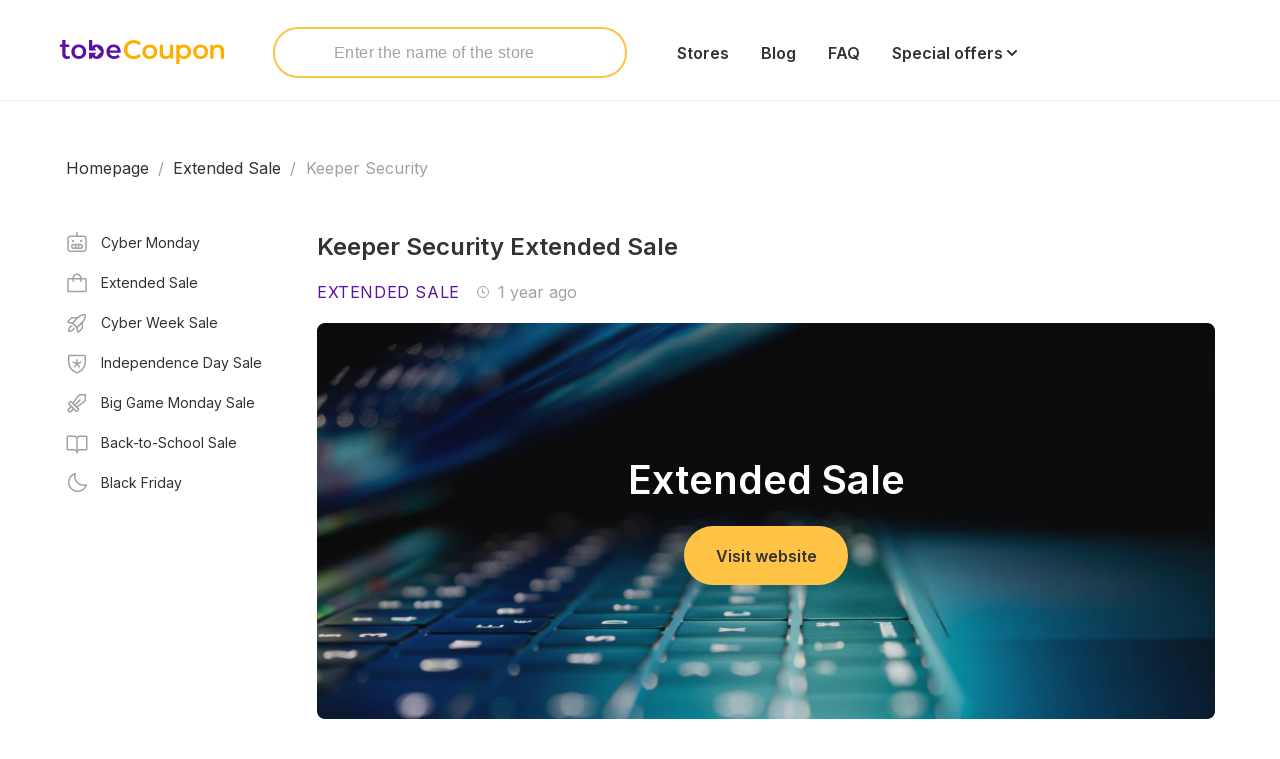

--- FILE ---
content_type: text/html; charset=UTF-8
request_url: https://tobecoupon.com/sart-keeper-security-extended-sale
body_size: 23042
content:
<!DOCTYPE html>
<html lang="en">
<head>
    <meta charset="utf-8">
    <title>Extended Sale Keeper Security Discounts 50% January 2026</title>
    <meta name="description" content="Extended Sale Keeper Security Discounts 50% January 2026. Activate the best offer in Keeper Security and save on your order. The duration of the Extended Sale sale is limited.">
    <meta name="keywords" content="Extended Sale Keeper Security January 2026">
    <meta http-equiv="X-UA-Compatible" content="IE=edge">
    <meta name="viewport" content="width=device-width, initial-scale=1, maximum-scale=5">
    <base href="https://tobecoupon.com">
    <link rel="shortcut icon" href="/favicon.ico" type="image/x-icon">
    <style>@font-face{font-family:swiper-icons;src:url("data:application/font-woff;charset=utf-8;base64, [base64]//wADZ2x5ZgAAAywAAADMAAAD2MHtryVoZWFkAAABbAAAADAAAAA2E2+eoWhoZWEAAAGcAAAAHwAAACQC9gDzaG10eAAAAigAAAAZAAAArgJkABFsb2NhAAAC0AAAAFoAAABaFQAUGG1heHAAAAG8AAAAHwAAACAAcABAbmFtZQAAA/gAAAE5AAACXvFdBwlwb3N0AAAFNAAAAGIAAACE5s74hXjaY2BkYGAAYpf5Hu/j+W2+MnAzMYDAzaX6QjD6/4//Bxj5GA8AuRwMYGkAPywL13jaY2BkYGA88P8Agx4j+/8fQDYfA1AEBWgDAIB2BOoAeNpjYGRgYNBh4GdgYgABEMnIABJzYNADCQAACWgAsQB42mNgYfzCOIGBlYGB0YcxjYGBwR1Kf2WQZGhhYGBiYGVmgAFGBiQQkOaawtDAoMBQxXjg/wEGPcYDDA4wNUA2CCgwsAAAO4EL6gAAeNpj2M0gyAACqxgGNWBkZ2D4/wMA+xkDdgAAAHjaY2BgYGaAYBkGRgYQiAHyGMF8FgYHIM3DwMHABGQrMOgyWDLEM1T9/w8UBfEMgLzE////P/5//f/V/xv+r4eaAAeMbAxwIUYmIMHEgKYAYjUcsDAwsLKxc3BycfPw8jEQA/[base64]/uznmfPFBNODM2K7MTQ45YEAZqGP81AmGGcF3iPqOop0r1SPTaTbVkfUe4HXj97wYE+yNwWYxwWu4v1ugWHgo3S1XdZEVqWM7ET0cfnLGxWfkgR42o2PvWrDMBSFj/IHLaF0zKjRgdiVMwScNRAoWUoH78Y2icB/yIY09An6AH2Bdu/UB+yxopYshQiEvnvu0dURgDt8QeC8PDw7Fpji3fEA4z/PEJ6YOB5hKh4dj3EvXhxPqH/SKUY3rJ7srZ4FZnh1PMAtPhwP6fl2PMJMPDgeQ4rY8YT6Gzao0eAEA409DuggmTnFnOcSCiEiLMgxCiTI6Cq5DZUd3Qmp10vO0LaLTd2cjN4fOumlc7lUYbSQcZFkutRG7g6JKZKy0RmdLY680CDnEJ+UMkpFFe1RN7nxdVpXrC4aTtnaurOnYercZg2YVmLN/d/gczfEimrE/fs/bOuq29Zmn8tloORaXgZgGa78yO9/cnXm2BpaGvq25Dv9S4E9+5SIc9PqupJKhYFSSl47+Qcr1mYNAAAAeNptw0cKwkAAAMDZJA8Q7OUJvkLsPfZ6zFVERPy8qHh2YER+3i/BP83vIBLLySsoKimrqKqpa2hp6+jq6RsYGhmbmJqZSy0sraxtbO3sHRydnEMU4uR6yx7JJXveP7WrDycAAAAAAAH//wACeNpjYGRgYOABYhkgZgJCZgZNBkYGLQZtIJsFLMYAAAw3ALgAeNolizEKgDAQBCchRbC2sFER0YD6qVQiBCv/H9ezGI6Z5XBAw8CBK/m5iQQVauVbXLnOrMZv2oLdKFa8Pjuru2hJzGabmOSLzNMzvutpB3N42mNgZGBg4GKQYzBhYMxJLMlj4GBgAYow/P/PAJJhLM6sSoWKfWCAAwDAjgbRAAB42mNgYGBkAIIbCZo5IPrmUn0hGA0AO8EFTQAA");font-weight:400;font-style:normal}:root{--swiper-theme-color:#007aff}:host{position:relative;display:block;margin-left:auto;margin-right:auto;z-index:1}.swiper{margin-left:auto;margin-right:auto;position:relative;overflow:hidden;overflow:clip;list-style:none;padding:0;z-index:1;display:block}.swiper-wrapper{position:relative;width:100%;height:auto;z-index:1;display:flex;box-sizing:content-box}.swiper-wrapper{transform:translate3d(0,0,0)}.swiper-slide{flex-shrink:0;width:100%;height:100%;position:relative;display:grid}@media only screen and (max-width:700px){.swiper-slide{display:block}}:root{--swiper-navigation-size:44px}.swiper-button-next,.swiper-button-prev{position:absolute;top:var(--swiper-navigation-top-offset,50%);width:calc(var(--swiper-navigation-size)/ 44 * 27);height:var(--swiper-navigation-size);margin-top:calc(0px - (var(--swiper-navigation-size)/ 2));z-index:10;display:flex;align-items:center;justify-content:center;color:var(--swiper-navigation-color,var(--swiper-theme-color))}.swiper-button-prev{left:var(--swiper-navigation-sides-offset,10px);right:auto}.swiper-button-next:after,.swiper-button-prev:after{font-family:swiper-icons;font-size:var(--swiper-navigation-size);text-transform:none!important;letter-spacing:0;font-variant:initial;line-height:1}.swiper-button-prev:after{content:"prev"}.swiper-button-next{right:var(--swiper-navigation-sides-offset,10px);left:auto}.swiper-button-next:after{content:"next"}.swiper-pagination{position:absolute;text-align:center;transform:translate3d(0,0,0);z-index:10}.swiper-pagination-bullets.swiper-pagination-horizontal{bottom:var(--swiper-pagination-bottom,8px);top:var(--swiper-pagination-top,auto);left:0;width:100%}@media only screen and (max-width:700px){.swiper-pagination-bullets.swiper-pagination-horizontal{bottom:var(--swiper-pagination-bottom,0);left:0;width:100%;margin-top:40px;position:relative}}.swiper-pagination-bullet{width:4px;height:4px;border-radius:50%;display:inline-block;border-radius:var(--swiper-pagination-bullet-border-radius,50%);margin-top:16px!important;background:var(--swiper-pagination-bullet-inactive-color,#000);opacity:var(--swiper-pagination-bullet-inactive-opacity,.2);background:#000!important;color:#000}.swiper-pagination-bullet::after{display:block;content:'';width:16px;height:16px;background:#fff0;margin-left:-5.5px;margin-top:-5.5px}.swiper-pagination-bullet:only-child{display:none!important}.swiper-pagination-bullet-active{width:8px;height:8px;border:2px solid #000;margin-bottom:-2px!important;opacity:var(--swiper-pagination-bullet-opacity,1);background:var(--swiper-pagination-color,var(--swiper-theme-color));background-color:#0000!important}.swiper{width:1160px;margin-top:55.5px}.slider-img{z-index:0;grid-column:1/2;grid-row:1/2}@media only screen and (max-width:430px){.slider-img{display:none}}.swiper-slide__wrapper{width:491px;height:224px;margin-top:64px;margin-left:54px;position:absolute}.swiper-slide__wrapper a{color:#333}.swiper-slide__wrapper-2{width:100%}.swiper-slide__title{font-size:40px;font-weight:600;margin-bottom:16px;color:#333;white-space:nowrap}.swiper-slide__info{font-size:24px;font-weight:400;color:#333;grid-column:1/2;grid-row:1/2;z-index:10}.swiper-slide__button{display:flex;width:164px;height:64px;border-radius:64px;margin-top:30px;background:#ffc346}.swiper-slide__button p{margin:auto;font-size:20px;font-weight:600}.swiper-pagination{width:232px!important;height:40px;border-radius:32px;margin-left:calc(50% - 116px);margin-bottom:24px!important;background:#fff}@media only screen and (max-width:1300px) and (min-width:701px){.swiper{width:calc(100% - 110px)}.swiper-slide__title{font-size:calc(5px + 35 * (100vw / 1300))!important}.swiper-slide__info{font-size:calc(1px + 23 * (100vw / 1300))!important}.swiper-slide__wrapper{margin-top:5.5%;margin-left:5%}.swiper-slide__button{margin-top:6%}}@media only screen and (max-width:980px){.swiper-pagination{width:200px!important;height:40px;border-radius:32px;margin-left:calc(50% - 116px);margin-bottom:8px!important;background:#fff}.swiper-pagination-horizontal.swiper-pagination-bullets .swiper-pagination-bullet{margin:0 var(--swiper-pagination-bullet-horizontal-gap,4px)}}@media only screen and (max-width:920px){.swiper-slide__title{font-size:30px}.swiper-slide__info{font-size:20px}}@media only screen and (max-width:815px){.swiper-slide__button{width:140px;height:50px}.swiper-slide__button p{font-size:18px}.swiper-slide__title{font-size:26px}.swiper-slide__info{font-size:17px}}@media only screen and (max-width:980px){.swiper{width:calc(100% - 50px)}}@media only screen and (max-width:700px){.swiper{min-height:170px;height:auto}.swiper-slide{width:100%}.swiper-slide__wrapper{position:relative;width:100%;height:187px;margin:0;margin-top:16px}.swiper-slide__wrapper-2{width:100%;height:auto;text-align:center}.swiper-slide__title{font-size:24px;margin-bottom:11px}.swiper-slide__info{font-size:16px;line-height:23px}.swiper-slide__button{width:144px;height:59px;border-radius:64px;margin:0 auto;margin-top:16px}.swiper-slide__button p{font-size:16px}.swiper-pagination{width:232px!important;height:40px;border-radius:32px;margin-left:calc(50% - 116px);margin-bottom:-8px!important;background:#f5f5f5}}.slide__img-mob{display:none;border-radius:8px}@media only screen and (max-width:430px){.slide__img-mob{display:block}}.swiper-button-next,.swiper-button-prev{display:none}::-webkit-input-placeholder{color:#a2a2a2}:-moz-placeholder{color:#a2a2a2}::-moz-placeholder{color:#a2a2a2}:-ms-input-placeholder{color:#a2a2a2}*{margin:0;padding:0;-webkit-box-sizing:border-box;box-sizing:border-box;outline:0}a,a:visited{text-decoration:none}li{list-style:none}body,html{width:100%;height:100%;overflow-x:hidden;scroll-behavior:smooth}body{font-family:Inter,serif;-webkit-font-feature-settings:liga 0;font-feature-settings:liga 0;font-size:16px;line-height:1.3;color:#333;text-rendering:optimizeLegibility;-webkit-font-smoothing:antialiased;overflow-x:hidden;position:relative;display:-webkit-box;display:-ms-flexbox;display:flex;-webkit-box-orient:vertical;-webkit-box-direction:normal;-ms-flex-direction:column;flex-direction:column}section{-webkit-box-flex:1;-ms-flex:1 0 auto;flex:1 0 auto}img{max-width:100%;height:auto}input{-webkit-appearance:none;-moz-appearance:none;appearance:none}button{border:0;background:rgba(0,0,0,0);-webkit-appearance:none;-moz-appearance:none;appearance:none}input{-webkit-appearance:none;-moz-appearance:none;appearance:none;-webkit-box-shadow:none;box-shadow:none}.wrapper{max-width:1260px;margin:0 auto;padding:0 55px}@media only screen and (max-width:980px){.wrapper{padding:0 25px}}.section-title{font-size:24px;font-weight:600;padding-bottom:35px}.hb-ico{display:inline-block;background-repeat:no-repeat;background-position:center;background-size:contain}.search-ico{width:18px;height:18px;background-image:url(/assets-dev/img/search.svg)}.header{height:100px;padding:27px 0;position:relative;z-index:99}.header.header-second{-webkit-box-shadow:0 0 0 1px rgba(16,0,0,.06);box-shadow:0 0 0 1px rgba(16,0,0,.06)}.header .wrapper{display:-webkit-box;display:-ms-flexbox;display:flex;-webkit-box-orient:horizontal;-webkit-box-direction:normal;-ms-flex-flow:row nowrap;flex-flow:row nowrap;-webkit-box-align:center;-ms-flex-align:center;align-items:center;-webkit-box-pack:justify;-ms-flex-pack:justify;justify-content:space-between;max-width:100%;padding:0 60px}@media (min-width:1300px) and (max-width:1920px){.header{display:flex}.wrapper{max-width:1160px!important;padding:0!important;margin:0 auto}}.header-bar,.header-close{display:none}.header-close{position:absolute;top:34px;right:27px}.header-main{display:-webkit-box;display:-ms-flexbox;display:flex;-webkit-box-orient:horizontal;-webkit-box-direction:normal;-ms-flex-flow:row nowrap;flex-flow:row nowrap;-webkit-box-align:center;-ms-flex-align:center;align-items:center;max-width:777px;width:100%}.header-logo{width:290px;padding-top:0;padding-bottom:2px;min-width:126px;margin-right:32px}.header-form{position:relative;width:100%}.header-form input{display:block;width:565px;height:51px;border-radius:96px;border:2px solid #ffc346;padding:0 24px 0 59px;font-size:16px;letter-spacing:.4px;color:#333}@media only screen and (max-width:1300px){.header-form input{width:100%}}.header-form .search-ico{position:absolute;top:49%;left:25px;-webkit-transform:translate(0,-50%);-ms-transform:translate(0,-50%);transform:translate(0,-50%)}.header-row{display:-webkit-box;display:-ms-flexbox;display:flex;-webkit-box-orient:horizontal;-webkit-box-direction:normal;-ms-flex-flow:row nowrap;flex-flow:row nowrap;-webkit-box-align:center;-ms-flex-align:center;align-items:center;-webkit-box-pack:justify;-ms-flex-pack:justify;justify-content:space-between;max-width:12222px;width:100%;padding-left:49.5px}.header-list{display:-webkit-box;display:-ms-flexbox;display:flex;-webkit-box-orient:horizontal;-webkit-box-direction:normal;-ms-flex-flow:row nowrap;flex-flow:row nowrap}.header-list li{padding-right:32px}.header-list li a{font-size:16px;font-weight:600;color:#333}@-webkit-keyframes fade-border{0%{border-bottom-color:transparent}100%{border-bottom-color:rgba(51,51,51,.1)}}@keyframes fade-border{0%{border-bottom-color:transparent}100%{border-bottom-color:rgba(51,51,51,.1)}}@media only screen and (max-width:1200px){.header .wrapper{padding:0 55px}}@media only screen and (max-width:1100px){.header{height:auto;padding:24px 0 82px}.header-main{min-width:158px;width:158px;padding-right:32px}.header-logo{margin:0}.header-form{position:absolute;bottom:24px;left:0;padding:0 55px}.header-form__wrap{position:relative}.header-row{padding-left:0}}@media only screen and (max-width:980px){.header .wrapper{padding:0 25px}.header-form{padding:0 25px}.wrapper{padding:0 25px}}@media only screen and (max-width:1100px){.header{z-index:1001}.header-bar,.header-close{display:block}.header-list{display:none;position:relative}.header-list li{padding-bottom:32px;-webkit-animation:.3s forwards fade-border;animation:.3s forwards fade-border}.header-row{position:fixed;top:0;right:0;width:100%;height:100%;display:block;background:#f5f5f5;padding:80px 25px 140px;-webkit-box-shadow:0 8px 24px 0 rgba(0,0,0,.1);box-shadow:0 8px 24px 0 rgba(0,0,0,.1);opacity:0;visibility:hidden;z-index:1001;overflow-x:hidden;overflow-y:auto}.header-list li:first-child,.header-list li:first-child a{-webkit-animation-delay:.3s;animation-delay:.3s}.header-list li:nth-child(2),.header-list li:nth-child(2) a{-webkit-animation-delay:.37s;animation-delay:.37s}.header-list li:nth-child(3),.header-list li:nth-child(3) a{-webkit-animation-delay:.44s;animation-delay:.44s}.header-list li:nth-child(4),.header-list li:nth-child(4) a{-webkit-animation-delay:.51s;animation-delay:.51s}.header-list li a{font-size:20px}}@media only screen and (max-width:550px){.header{padding:32px 0 99px}.header-logo{margin:0}.header-close{top:30px}}.shops{margin-bottom:65px}.shops .section-title{padding-bottom:25px}.shops-row{display:-webkit-box;display:-ms-flexbox;display:flex;-webkit-box-orient:horizontal;-webkit-box-direction:normal;-ms-flex-flow:row wrap;flex-flow:row wrap;overflow:hidden;padding-top:10px;margin:0 -15px}.shops-link{position:absolute;top:0;left:0;width:100%;height:100%;z-index:2}.shops-col{width:20%;padding:0 13px 24px}.shops-col__wrap{border:1px solid #eaeaea;border-radius:8px;position:relative}.shops-col__wrap::after,.shops-col__wrap::before{content:"";position:absolute;top:50px;height:100px;width:5px;background:#fff;z-index:10}.shops-col__wrap::before{left:-6px}.shops-col__wrap::after{right:-6px}.shops-col__top{display:-webkit-box;display:-ms-flexbox;display:flex;-webkit-box-align:center;-ms-flex-align:center;align-items:center;-webkit-box-pack:center;-ms-flex-pack:center;justify-content:center;height:99px;border-bottom:1px dashed #eaeaea;position:relative}.shops-col__top img{max-height:50px;max-width:134px}.shops-col__top::after,.shops-col__top::before{-webkit-box-sizing:border-box;box-sizing:border-box;content:"";position:absolute;bottom:0;width:9px;height:9px;border-radius:50%;background:#fff;border:1px solid #eaeaea}.shops-col__top::before{left:-.5px;-webkit-transform:translate(-50%,50%);-ms-transform:translate(-50%,50%);transform:translate(-50%,50%)}.shops-col__top::after{right:0;-webkit-transform:translate(50%,50%);-ms-transform:translate(50%,50%);transform:translate(50%,50%)}@media only screen and (max-width:1200px){.shops-col{width:25%}}@media only screen and (max-width:880px){.shops-row{margin:0 -10px 4px}.shops-col{width:33.333%;padding:0 10px 20px}}@media only screen and (max-width:700px){.shops{padding-top:32px}.shops .section-title{padding-bottom:18px}.shops-col{width:50%}.shops-row{padding-top:22px}}@media only screen and (max-width:430px){.shops-col{width:100%}}.modal-overlay{position:fixed;width:100%;height:100%;visibility:hidden;opacity:0;top:0;left:0;z-index:1000;background:rgba(234,234,234,.6)}.accordion-item-bottom{display:none}.accordion-item-content{padding:0 54px 40px}.accordion-item-content p{font-size:16px;padding-bottom:15px}@media only screen and (max-width:1100px){.accordion-item-content{padding:0 32px 30px}}@media only screen and (max-width:550px){.accordion-item-content{padding:0 24px 26px}.accordion-item-content p{padding-bottom:18px}.section-title{font-size:24px;padding-bottom:24px!important}}.header-font{font-family:Inter}.logo{display:block}@media only screen and (max-width:700px){.section-title{font-size:24px;padding-bottom:24px!important;margin-bottom:0}.header-logo a{display:block;width:164px}}.text_special-offers{font-weight:600;white-space:nowrap}.header__img-arrow{margin-left:4px}@media only screen and (max-width:1100px){.text_special-offers{font-size:20px;font-weight:600}.header__img-arrow{display:none}}.header__img-arrow{margin-top:0}.hover-block{display:none;position:absolute;height:16px;width:257px;margin-left:-67px}.header-list__drop-block{position:absolute;display:flex;width:257px;height:0;border-radius:8px;background:#f5f5f5;margin-top:16px;margin-left:-67px;overflow:hidden}@media only screen and (max-width:1100px){.header-list__drop-block{display:block;position:relative;width:215px;height:264px;margin:0;margin-top:17px}}.header-list__drop-block__content{width:193px;height:264px;margin:0 auto;margin-top:32px}@media only screen and (max-width:1100px){.header-list__drop-block__content{margin:0}}.header-list__drop-block__content__cell{display:flex;width:215px;height:24px;margin-bottom:16px;align-items:center}.header-list__drop-block__content__cell svg{width:24px;margin-right:12px}@media only screen and (min-width:700px){.header-list__drop-block__content__cell a{font-size:14px!important;font-weight:400!important;white-space:nowrap}}@media only screen and (max-width:700px){.header-list__drop-block__content__cell a{font-size:16px!important;font-weight:400!important;line-height:24px!important;white-space:nowrap}}.block-social{display:none;overflow:hidden;width:75px;height:107px}.block-social__title{font-size:20px;font-weight:600}.block-social a{display:block;color:#000;font-size:16px;font-weight:400;padding-top:18px}@media only screen and (max-width:1100px){.block-social{display:block}}.alphabet{display:flex;width:100%;height:124px;border:1px solid #e8e8e8;border-radius:8px;margin:55px auto 60px;background:#fff;white-space:nowrap;text-align:center}.alphabet-content{width:calc(100% - 108px);margin:auto}.alphabet a,.alphabet span{font-size:24px;font-weight:600;padding:0 8px;line-height:29.38px;color:#333}.alphabet span{color:#a2a2a2}@media only screen and (max-width:1300px){.alphabet{white-space:normal}.alphabet-content{align-items:center;text-align:center}}@media only screen and (max-width:1260px){.alphabet-content{height:58px}}@media only screen and (max-width:707px){.alphabet-content{height:87px}}@media only screen and (max-width:620px){.alphabet{height:406px;margin-top:48px}.alphabet a,.alphabet span{padding-right:28px;line-height:32px}.alphabet-content{width:calc(100% - 39px);height:116px}.alphabet-content{width:231px;height:316px;line-height:45px;margin-top:17px}.alphabet a,.alphabet span{font-size:20px;font-weight:600;line-height:62px;padding-right:13px;padding-left:13px;color:#333}}.banner-1 img,.banner-2 img{width:100%;border-radius:6px;z-index:0;grid-column:1/2;grid-row:1/2}.banners__img-min{display:none}@media only screen and (max-width:375px){.banners__img-min{display:block}}</style>
        <link rel="preload" href="https://tobecoupon.com/assets-dev/css/main.min.css" as="style" onload="this.onload=null;this.rel='stylesheet'">
    <noscript><link rel="stylesheet" href="https://tobecoupon.com/assets-dev/css/main.min.css"></noscript>
    
    <meta name="csrf-token" content="8hHSn4fzMskSgjwuHOmPjoGLmgwIrsSqw7DZUKjn">
    <meta name="theme-color" content="#000">
    <meta name="msapplication-navbutton-color" content="#000">
    <meta name="apple-mobile-web-app-status-bar-style" content="#000">
    <meta name='ir-site-verification-token' value='1789416348'>
<meta name="verify-admitad" content="5828ff601e" />
<meta name="msvalidate.01" content="A81E64112E2AE8DF0521A7F03F8632E5" />
<meta name="yandex-verification" content="3acfde222205321f" />
<meta name="google-site-verification" content="aCs18gAEfU_kmpk2B-lKbo5DtoVH3fDOYrVDNGw0As8" />
</head>
<body>
<header class="header header-second header-font">
<div class="wrapper">
    <div class="header-main">
        <div class="header-logo">
            <a href="https://tobecoupon.com">
                <img class="logo" src="https://tobecoupon.com/assets-dev/img/logo.svg" width="164" height="24" alt="Tobecoupon">
            </a>
        </div>
        <div class="header-form">
            <div class="header-form__wrap">
                <form action="https://tobecoupon.com/search" class="form-search">
                    <input class="form-search-input" autocomplete="off" type="text" name="q" value="" placeholder="Enter the name of the store">
                    <button type="submit" title="Search" class="hb-ico search-ico"></button>
                </form>
            </div>
        </div>
    </div>
    <div class="header-row">
        <div class="header-close"><svg xmlns="http://www.w3.org/2000/svg" width="19" height="19" viewBox="0 0 19 19"> <path fill="none" fill-rule="evenodd" stroke="#333" stroke-linecap="round" stroke-linejoin="round" stroke-width="1.5" d="M9.5 9.5L1 18l8.5-8.5L18 18 9.5 9.5zm0 0L18 1 9.5 9.5 1 1l8.5 8.5z"/></svg></div>
        <ul class="header-list">
            <li><a href="https://tobecoupon.com/catalog">Stores</a></li>
            <li><a href="https://tobecoupon.com/blog">Blog</a></li>
            <li><a href="https://tobecoupon.com/faq">FAQ</a></li>
            <li>
                <div class="drop-block-wrapper">
                    <div style="display:flex;align-items:center;">
                        <p id="text_special-offers" class="text_special-offers">Special offers</p>
                        <svg width="10" height="7" viewBox="0 0 10 7" fill="none" xmlns="http://www.w3.org/2000/svg" class="header__img-arrow">
                            <path d="M1 2L5 6L9 2" stroke="#333333" stroke-width="2" stroke-linecap="round" stroke-linejoin="round"/>
                        </svg>
                    </div>
                    <div class="hover-block"></div>
                    <div id="drop-block" class="header-list__drop-block">
                        <div class="header-list__drop-block__content">
                                                                                                <div class="header-list__drop-block__content__cell">
                                        <svg class="svg-f" width="24" height="24" viewBox="0 0 24 24" fill="none" xmlns="http://www.w3.org/2000/svg"><path d="M18.75 4.5H12.75V1.5C12.75 1.30109 12.671 1.11032 12.5303 0.96967C12.3897 0.829018 12.1989 0.75 12 0.75C11.8011 0.75 11.6103 0.829018 11.4697 0.96967C11.329 1.11032 11.25 1.30109 11.25 1.5V4.5H5.25C4.45435 4.5 3.69129 4.81607 3.12868 5.37868C2.56607 5.94129 2.25 6.70435 2.25 7.5V18C2.25 18.7956 2.56607 19.5587 3.12868 20.1213C3.69129 20.6839 4.45435 21 5.25 21H18.75C19.5456 21 20.3087 20.6839 20.8713 20.1213C21.4339 19.5587 21.75 18.7956 21.75 18V7.5C21.75 6.70435 21.4339 5.94129 20.8713 5.37868C20.3087 4.81607 19.5456 4.5 18.75 4.5ZM20.25 18C20.25 18.3978 20.092 18.7794 19.8107 19.0607C19.5294 19.342 19.1478 19.5 18.75 19.5H5.25C4.85218 19.5 4.47064 19.342 4.18934 19.0607C3.90804 18.7794 3.75 18.3978 3.75 18V7.5C3.75 7.10218 3.90804 6.72064 4.18934 6.43934C4.47064 6.15804 4.85218 6 5.25 6H18.75C19.1478 6 19.5294 6.15804 19.8107 6.43934C20.092 6.72064 20.25 7.10218 20.25 7.5V18ZM15.375 12.75H8.625C7.92881 12.75 7.26113 13.0266 6.76884 13.5188C6.27656 14.0111 6 14.6788 6 15.375C6 16.0712 6.27656 16.7389 6.76884 17.2312C7.26113 17.7234 7.92881 18 8.625 18H15.375C16.0712 18 16.7389 17.7234 17.2312 17.2312C17.7234 16.7389 18 16.0712 18 15.375C18 14.6788 17.7234 14.0111 17.2312 13.5188C16.7389 13.0266 16.0712 12.75 15.375 12.75ZM12.75 14.25V16.5H11.25V14.25H12.75ZM7.5 15.375C7.5 15.0766 7.61853 14.7905 7.8295 14.5795C8.04048 14.3685 8.32663 14.25 8.625 14.25H9.75V16.5H8.625C8.32663 16.5 8.04048 16.3815 7.8295 16.1705C7.61853 15.9595 7.5 15.6734 7.5 15.375ZM15.375 16.5H14.25V14.25H15.375C15.6734 14.25 15.9595 14.3685 16.1705 14.5795C16.3815 14.7905 16.5 15.0766 16.5 15.375C16.5 15.6734 16.3815 15.9595 16.1705 16.1705C15.9595 16.3815 15.6734 16.5 15.375 16.5ZM6.75 10.125C6.75 9.9025 6.81598 9.68499 6.9396 9.49998C7.06321 9.31498 7.23891 9.17078 7.44448 9.08564C7.65005 9.00049 7.87625 8.97821 8.09448 9.02162C8.31271 9.06502 8.51316 9.17217 8.6705 9.3295C8.82783 9.48684 8.93498 9.68729 8.97838 9.90552C9.02179 10.1238 8.99951 10.35 8.91436 10.5555C8.82922 10.7611 8.68502 10.9368 8.50002 11.0604C8.31501 11.184 8.0975 11.25 7.875 11.25C7.57663 11.25 7.29048 11.1315 7.0795 10.9205C6.86853 10.7095 6.75 10.4234 6.75 10.125ZM15 10.125C15 9.9025 15.066 9.68499 15.1896 9.49998C15.3132 9.31498 15.4889 9.17078 15.6945 9.08564C15.9 9.00049 16.1262 8.97821 16.3445 9.02162C16.5627 9.06502 16.7632 9.17217 16.9205 9.3295C17.0778 9.48684 17.185 9.68729 17.2284 9.90552C17.2718 10.1238 17.2495 10.35 17.1644 10.5555C17.0792 10.7611 16.935 10.9368 16.75 11.0604C16.565 11.184 16.3475 11.25 16.125 11.25C15.8266 11.25 15.5405 11.1315 15.3295 10.9205C15.1185 10.7095 15 10.4234 15 10.125Z" fill="#A2A2A2"></path></svg>
                                        <a href="https://tobecoupon.com/sale-cyber-monday">Cyber Monday</a>
                                    </div>
                                                                    <div class="header-list__drop-block__content__cell">
                                        <svg class="svg-f" width="20" height="20" viewBox="0 0 20 20" fill="none" xmlns="http://www.w3.org/2000/svg">
<path d="M18.25 5H14.5C14.5 3.80653 14.0259 2.66193 13.182 1.81802C12.3381 0.974106 11.1935 0.5 10 0.5C8.80653 0.5 7.66193 0.974106 6.81802 1.81802C5.97411 2.66193 5.5 3.80653 5.5 5H1.75C1.35218 5 0.970644 5.15804 0.68934 5.43934C0.408035 5.72064 0.25 6.10218 0.25 6.5V17.75C0.25 18.1478 0.408035 18.5294 0.68934 18.8107C0.970644 19.092 1.35218 19.25 1.75 19.25H18.25C18.6478 19.25 19.0294 19.092 19.3107 18.8107C19.592 18.5294 19.75 18.1478 19.75 17.75V6.5C19.75 6.10218 19.592 5.72064 19.3107 5.43934C19.0294 5.15804 18.6478 5 18.25 5ZM10 2C10.7956 2 11.5587 2.31607 12.1213 2.87868C12.6839 3.44129 13 4.20435 13 5H7C7 4.20435 7.31607 3.44129 7.87868 2.87868C8.44129 2.31607 9.20435 2 10 2ZM18.25 17.75H1.75V6.5H5.5V8C5.5 8.19891 5.57902 8.38968 5.71967 8.53033C5.86032 8.67098 6.05109 8.75 6.25 8.75C6.44891 8.75 6.63968 8.67098 6.78033 8.53033C6.92098 8.38968 7 8.19891 7 8V6.5H13V8C13 8.19891 13.079 8.38968 13.2197 8.53033C13.3603 8.67098 13.5511 8.75 13.75 8.75C13.9489 8.75 14.1397 8.67098 14.2803 8.53033C14.421 8.38968 14.5 8.19891 14.5 8V6.5H18.25V17.75Z" fill="#A2A2A2"></path>
</svg>
                                        <a href="https://tobecoupon.com/sale-extended-sale">Extended Sale</a>
                                    </div>
                                                                    <div class="header-list__drop-block__content__cell">
                                        <svg class="svg-f" width="24" height="24" viewBox="0 0 24 24" fill="none" xmlns="http://www.w3.org/2000/svg"><path d="M9.72843 17.4319C9.69186 17.5772 8.7778 21 3.74999 21C3.55108 21 3.36031 20.921 3.21966 20.7804C3.07901 20.6397 2.99999 20.449 2.99999 20.25C2.99999 15.2222 6.4228 14.3082 6.56812 14.2716C6.76118 14.2234 6.96551 14.2538 7.13614 14.3562C7.30677 14.4586 7.42972 14.6246 7.47796 14.8177C7.5262 15.0108 7.49576 15.2151 7.39335 15.3857C7.29093 15.5563 7.12493 15.6793 6.93187 15.7275C6.84749 15.751 4.82999 16.3407 4.53562 19.4644C7.65937 19.17 8.24999 17.1563 8.27437 17.0625C8.32409 16.8697 8.44838 16.7046 8.61989 16.6034C8.7914 16.5022 8.99608 16.4733 9.1889 16.523C9.38172 16.5727 9.54689 16.697 9.64807 16.8685C9.74925 17.04 9.77816 17.2447 9.72843 17.4375V17.4319ZM18.4472 11.1132L18 11.5604V17.0288C18.0011 17.2265 17.9629 17.4225 17.8876 17.6054C17.8122 17.7882 17.7013 17.9542 17.5612 18.0938L14.3437 21.3094C14.205 21.4492 14.0399 21.56 13.8581 21.6357C13.6763 21.7113 13.4813 21.7502 13.2844 21.75C13.1218 21.75 12.9604 21.7237 12.8062 21.6722C12.5416 21.5847 12.3067 21.4249 12.1281 21.2108C11.9495 20.9968 11.8343 20.737 11.7956 20.461L11.2922 16.8525L7.14749 12.7079L3.54093 12.2044C3.2645 12.1656 3.00437 12.0505 2.78981 11.872C2.57524 11.6934 2.41476 11.4586 2.3264 11.1938C2.23804 10.929 2.22532 10.6448 2.28966 10.3732C2.35401 10.1016 2.49286 9.8533 2.69062 9.65629L5.90624 6.43879C6.04581 6.29872 6.21185 6.18779 6.39468 6.11247C6.57751 6.03714 6.7735 5.99893 6.97124 6.00004H12.4397L12.8869 5.55286C15.3881 3.05254 18.4022 2.94473 19.5816 3.01504C19.9472 3.03727 20.2922 3.19256 20.5512 3.45162C20.8103 3.71068 20.9656 4.0556 20.9878 4.42129C21.0562 5.59786 20.9484 8.61192 18.4481 11.1132H18.4472ZM3.74999 10.7194L7.2328 11.205L10.9397 7.50004H6.97124L3.74999 10.7194ZM8.56124 12L12 15.4388L17.3859 10.0529C18.1118 9.33192 18.6749 8.46396 19.0374 7.50732C19.4 6.55068 19.5535 5.52752 19.4878 4.50661C18.4674 4.44333 17.4453 4.59851 16.4897 4.96178C15.534 5.32505 14.6669 5.88805 13.9462 6.61317L8.56124 12ZM16.5 13.0604L12.7941 16.7663L13.2816 20.25L16.5 17.0288V13.0604Z" fill="#A2A2A2"></path></svg>
                                        <a href="https://tobecoupon.com/sale-cyber-week-sale">Cyber Week Sale</a>
                                    </div>
                                                                    <div class="header-list__drop-block__content__cell">
                                        <svg class="svg-f" width="24" height="24" viewBox="0 0 24 24" fill="none" xmlns="http://www.w3.org/2000/svg">
<path d="M7.55344 10.9688C7.59024 10.8772 7.64476 10.7938 7.71386 10.7233C7.78296 10.6528 7.8653 10.5967 7.95613 10.5581C8.04697 10.5195 8.14454 10.4993 8.24323 10.4985C8.34192 10.4977 8.43979 10.5163 8.53125 10.5534L11.25 11.6419V9C11.25 8.80109 11.329 8.61032 11.4697 8.46967C11.6103 8.32902 11.8011 8.25 12 8.25C12.1989 8.25 12.3897 8.32902 12.5303 8.46967C12.671 8.61032 12.75 8.80109 12.75 9V11.6419L15.4688 10.5534C15.5602 10.5165 15.6581 10.4979 15.7567 10.4988C15.8554 10.4997 15.9529 10.52 16.0437 10.5586C16.1345 10.5971 16.2168 10.6532 16.2859 10.7236C16.355 10.794 16.4096 10.8773 16.4466 10.9688C16.4835 11.0602 16.5021 11.1581 16.5012 11.2567C16.5003 11.3554 16.48 11.4529 16.4414 11.5437C16.4029 11.6345 16.3468 11.7168 16.2764 11.7859C16.206 11.855 16.1227 11.9096 16.0312 11.9466L13.1897 13.0828L14.85 15.3C14.9693 15.4591 15.0206 15.6592 14.9925 15.8561C14.9643 16.053 14.8591 16.2307 14.7 16.35C14.5409 16.4693 14.3408 16.5206 14.1439 16.4925C13.947 16.4643 13.7693 16.3591 13.65 16.2L12 13.9997L10.35 16.2C10.2909 16.2788 10.2169 16.3452 10.1321 16.3954C10.0474 16.4455 9.95357 16.4785 9.85607 16.4925C9.75856 16.5064 9.65927 16.501 9.56386 16.4765C9.46845 16.4521 9.37879 16.4091 9.3 16.35C9.22121 16.2909 9.15482 16.2169 9.10464 16.1321C9.05446 16.0474 9.02147 15.9536 9.00754 15.8561C8.99361 15.7586 8.99902 15.6593 9.02346 15.5639C9.04791 15.4685 9.09091 15.3788 9.15 15.3L10.8131 13.0828L7.96875 11.9466C7.87718 11.9098 7.79377 11.8552 7.7233 11.7861C7.65284 11.717 7.59671 11.6347 7.55812 11.5439C7.51954 11.453 7.49927 11.3555 7.49846 11.2568C7.49766 11.1581 7.51634 11.0602 7.55344 10.9688ZM21 5.25V10.7597C21 19.1616 13.8919 21.9478 12.4688 22.4212C12.1649 22.5253 11.8351 22.5253 11.5312 22.4212C10.1062 21.9525 3 19.1625 3 10.7606V5.25C3 4.85218 3.15804 4.47064 3.43934 4.18934C3.72064 3.90804 4.10218 3.75 4.5 3.75H19.5C19.8978 3.75 20.2794 3.90804 20.5607 4.18934C20.842 4.47064 21 4.85218 21 5.25ZM19.5 5.25H4.5V10.7616C4.5 18.1209 10.7316 20.5753 12 20.9972C13.2806 20.5697 19.5 18.1134 19.5 10.7616V5.25Z" fill="#A2A2A2"></path></svg>
                                        <a href="https://tobecoupon.com/sale-independence-day-sale">Independence Day Sale</a>
                                    </div>
                                                                    <div class="header-list__drop-block__content__cell">
                                        <svg class="svg-f" width="24" height="24" viewBox="0 0 24 24" fill="none" xmlns="http://www.w3.org/2000/svg"><path d="M20.2499 3H14.2499C14.1351 2.99999 14.0218 3.02636 13.9187 3.07707C13.8157 3.12778 13.7256 3.20149 13.6556 3.2925L7.65557 11.0934L6.74994 10.1897C6.61063 10.0502 6.4452 9.93958 6.2631 9.8641C6.081 9.78861 5.88581 9.74976 5.68869 9.74976C5.49157 9.74976 5.29638 9.78861 5.11428 9.8641C4.93218 9.93958 4.76675 10.0502 4.62744 10.1897L3.43775 11.3803C3.29843 11.5196 3.18791 11.685 3.1125 11.867C3.0371 12.049 2.99829 12.2441 2.99829 12.4411C2.99829 12.6381 3.0371 12.8332 3.1125 13.0152C3.18791 13.1972 3.29843 13.3626 3.43775 13.5019L5.31275 15.3769L2.68775 18.0019C2.54843 18.1412 2.43791 18.3065 2.3625 18.4886C2.2871 18.6706 2.24829 18.8656 2.24829 19.0627C2.24829 19.2597 2.2871 19.4548 2.3625 19.6368C2.43791 19.8188 2.54843 19.9841 2.68775 20.1234L3.87744 21.3122C4.15872 21.5933 4.5401 21.7512 4.93775 21.7512C5.33541 21.7512 5.71679 21.5933 5.99806 21.3122L8.62307 18.6872L10.4981 20.5622C10.6374 20.7017 10.8028 20.8123 10.9849 20.8878C11.167 20.9633 11.3622 21.0021 11.5593 21.0021C11.7564 21.0021 11.9516 20.9633 12.1337 20.8878C12.3158 20.8123 12.4813 20.7017 12.6206 20.5622L13.8103 19.3716C13.9496 19.2323 14.0601 19.0669 14.1355 18.8849C14.2109 18.7029 14.2497 18.5078 14.2497 18.3108C14.2497 18.1138 14.2109 17.9187 14.1355 17.7367C14.0601 17.5547 13.9496 17.3893 13.8103 17.25L12.9065 16.3463L20.7074 10.3463C20.7987 10.276 20.8726 10.1857 20.9233 10.0823C20.974 9.97887 21.0002 9.86517 20.9999 9.75V3.75C20.9999 3.55109 20.9209 3.36032 20.7803 3.21967C20.6396 3.07902 20.4489 3 20.2499 3ZM4.93963 20.25L3.74994 19.0613L6.37494 16.4363L7.56369 17.625L4.93963 20.25ZM11.5593 19.5L4.49994 12.4416L5.69056 11.25L12.7499 18.3103L11.5593 19.5ZM19.4999 9.38062L11.8368 15.2756L10.8112 14.25L15.5306 9.53063C15.6712 9.38989 15.7501 9.19907 15.75 9.00014C15.7499 8.8012 15.6708 8.61045 15.5301 8.46984C15.3894 8.32924 15.1985 8.2503 14.9996 8.25038C14.8007 8.25047 14.6099 8.32958 14.4693 8.47031L9.74994 13.1887L8.72525 12.1631L14.6193 4.5H19.4999V9.38062Z" fill="#A2A2A2"></path>
</svg>
                                        <a href="https://tobecoupon.com/sale-big-game-monday-sale">Big Game Monday Sale</a>
                                    </div>
                                                                    <div class="header-list__drop-block__content__cell">
                                        <svg class="svg-f" width="24" height="24" viewBox="0 0 24 24" fill="none" xmlns="http://www.w3.org/2000/svg"><path d="M21 4.5H15C14.4178 4.5 13.8437 4.63554 13.3229 4.8959C12.8022 5.15625 12.3493 5.53426 12 6C11.6507 5.53426 11.1978 5.15625 10.6771 4.8959C10.1563 4.63554 9.58217 4.5 9 4.5H3C2.60218 4.5 2.22064 4.65804 1.93934 4.93934C1.65804 5.22064 1.5 5.60218 1.5 6V18C1.5 18.3978 1.65804 18.7794 1.93934 19.0607C2.22064 19.342 2.60218 19.5 3 19.5H9C9.59674 19.5 10.169 19.7371 10.591 20.159C11.0129 20.581 11.25 21.1533 11.25 21.75C11.25 21.9489 11.329 22.1397 11.4697 22.2803C11.6103 22.421 11.8011 22.5 12 22.5C12.1989 22.5 12.3897 22.421 12.5303 22.2803C12.671 22.1397 12.75 21.9489 12.75 21.75C12.75 21.1533 12.9871 20.581 13.409 20.159C13.831 19.7371 14.4033 19.5 15 19.5H21C21.3978 19.5 21.7794 19.342 22.0607 19.0607C22.342 18.7794 22.5 18.3978 22.5 18V6C22.5 5.60218 22.342 5.22064 22.0607 4.93934C21.7794 4.65804 21.3978 4.5 21 4.5ZM9 18H3V6H9C9.59674 6 10.169 6.23705 10.591 6.65901C11.0129 7.08097 11.25 7.65326 11.25 8.25V18.75C10.6015 18.262 9.8116 17.9987 9 18ZM21 18H15C14.1884 17.9987 13.3985 18.262 12.75 18.75V8.25C12.75 7.65326 12.9871 7.08097 13.409 6.65901C13.831 6.23705 14.4033 6 15 6H21V18Z" fill="#A2A2A2"></path>
</svg>
                                        <a href="https://tobecoupon.com/sale-back-to-school-sale">Back-to-School Sale</a>
                                    </div>
                                                                    <div class="header-list__drop-block__content__cell">
                                        <svg class="svg-f" width="24" height="24" viewBox="0 0 24 24" fill="none" xmlns="http://www.w3.org/2000/svg"><path d="M21.8943 13.334C21.7981 13.2376 21.6774 13.1692 21.5453 13.1362C21.4132 13.1032 21.2745 13.1067 21.1443 13.1465C19.7142 13.5789 18.1936 13.6151 16.7445 13.2514C15.2955 12.8877 13.9722 12.1377 12.9158 11.0813C11.8594 10.0249 11.1093 8.7016 10.7456 7.25254C10.3819 5.80347 10.4182 4.28288 10.8505 2.85279C10.8906 2.72248 10.8945 2.5837 10.8616 2.45137C10.8288 2.31903 10.7605 2.19816 10.6641 2.10175C10.5676 2.00534 10.4468 1.93703 10.3144 1.90418C10.1821 1.87132 10.0433 1.87517 9.91302 1.91529C7.93586 2.52096 6.20009 3.73478 4.95271 5.38404C3.86185 6.83234 3.19645 8.55614 3.03127 10.3618C2.86609 12.1674 3.20768 13.9833 4.01765 15.6055C4.82763 17.2277 6.0739 18.5919 7.61646 19.5448C9.15901 20.4978 10.9367 21.0017 12.7499 21C14.8652 21.0065 16.9243 20.3188 18.6111 19.0425C20.2604 17.7951 21.4742 16.0593 22.0799 14.0822C22.1196 13.9523 22.1232 13.8142 22.0905 13.6824C22.0579 13.5507 21.99 13.4303 21.8943 13.334ZM17.7093 17.8444C16.1207 19.0408 14.1534 19.6232 12.1695 19.4843C10.1857 19.3454 8.31871 18.4945 6.9124 17.0884C5.50609 15.6822 4.65507 13.8153 4.51599 11.8314C4.37692 9.84753 4.95916 7.88019 6.15552 6.29154C6.93496 5.26222 7.94265 4.42784 9.09927 3.85404C9.03338 4.31644 9.00018 4.78291 8.9999 5.24998C9.00263 7.835 10.0307 10.3134 11.8586 12.1413C13.6865 13.9691 16.1649 14.9972 18.7499 15C19.2179 14.9998 19.6853 14.9666 20.1486 14.9006C19.5743 16.0574 18.7393 17.0651 17.7093 17.8444Z" fill="#A2A2A2"></path></svg>
                                        <a href="https://tobecoupon.com/sale-black-friday">Black Friday</a>
                                    </div>
                                                                                    </div>
                    </div>
                </div>
            </li>
        </ul>
                <div class="block-social">
            <p class="block-social__title">Social</p>
                            <a href="https://tobecoupon.com/" target="_blank">Facebook</a>
                            <a href="https://tobecoupon.com/l/NYOcol" target="_blank">Youtube</a>
                    </div>
            </div>
    <div class="header-bar">
        <svg xmlns="http://www.w3.org/2000/svg" width="23" height="15" viewBox="0 0 23 15">
            <path fill="none" fill-rule="evenodd" stroke="#333" stroke-linecap="round" stroke-linejoin="round" stroke-width="1.5" d="M1 1.5h21H1zm0 6h21H1zm0 6h21H1z" />
        </svg>
    </div>
</div>
</header>

    <section class="catalog catalog-second brand blog wrapper-main">
        <div class="wrapper">
            <div class="catalog-top">
                <ul class="breadcrumbs">
                    <li>
                        <a href="https://tobecoupon.com">Homepage</a>
                        <span>&nbsp;/&nbsp;</span>
                        <a href="https://tobecoupon.com/sale-extended-sale">Extended Sale</a>
                        <span>&nbsp;/&nbsp;&nbsp;Keeper Security</span>
                    </li>
                </ul>
            </div>
            <div class="catalog-row">
                <div class="sidebar brand-sidebar">
                    <div class="sidebar-wrap" style="margin-top:0;">
                        <ul>
                                                            <li>
                                    <a href="https://tobecoupon.com/sale-cyber-monday">
                                        <i><svg class="svg-f" width="24" height="24" viewBox="0 0 24 24" fill="none" xmlns="http://www.w3.org/2000/svg"><path d="M18.75 4.5H12.75V1.5C12.75 1.30109 12.671 1.11032 12.5303 0.96967C12.3897 0.829018 12.1989 0.75 12 0.75C11.8011 0.75 11.6103 0.829018 11.4697 0.96967C11.329 1.11032 11.25 1.30109 11.25 1.5V4.5H5.25C4.45435 4.5 3.69129 4.81607 3.12868 5.37868C2.56607 5.94129 2.25 6.70435 2.25 7.5V18C2.25 18.7956 2.56607 19.5587 3.12868 20.1213C3.69129 20.6839 4.45435 21 5.25 21H18.75C19.5456 21 20.3087 20.6839 20.8713 20.1213C21.4339 19.5587 21.75 18.7956 21.75 18V7.5C21.75 6.70435 21.4339 5.94129 20.8713 5.37868C20.3087 4.81607 19.5456 4.5 18.75 4.5ZM20.25 18C20.25 18.3978 20.092 18.7794 19.8107 19.0607C19.5294 19.342 19.1478 19.5 18.75 19.5H5.25C4.85218 19.5 4.47064 19.342 4.18934 19.0607C3.90804 18.7794 3.75 18.3978 3.75 18V7.5C3.75 7.10218 3.90804 6.72064 4.18934 6.43934C4.47064 6.15804 4.85218 6 5.25 6H18.75C19.1478 6 19.5294 6.15804 19.8107 6.43934C20.092 6.72064 20.25 7.10218 20.25 7.5V18ZM15.375 12.75H8.625C7.92881 12.75 7.26113 13.0266 6.76884 13.5188C6.27656 14.0111 6 14.6788 6 15.375C6 16.0712 6.27656 16.7389 6.76884 17.2312C7.26113 17.7234 7.92881 18 8.625 18H15.375C16.0712 18 16.7389 17.7234 17.2312 17.2312C17.7234 16.7389 18 16.0712 18 15.375C18 14.6788 17.7234 14.0111 17.2312 13.5188C16.7389 13.0266 16.0712 12.75 15.375 12.75ZM12.75 14.25V16.5H11.25V14.25H12.75ZM7.5 15.375C7.5 15.0766 7.61853 14.7905 7.8295 14.5795C8.04048 14.3685 8.32663 14.25 8.625 14.25H9.75V16.5H8.625C8.32663 16.5 8.04048 16.3815 7.8295 16.1705C7.61853 15.9595 7.5 15.6734 7.5 15.375ZM15.375 16.5H14.25V14.25H15.375C15.6734 14.25 15.9595 14.3685 16.1705 14.5795C16.3815 14.7905 16.5 15.0766 16.5 15.375C16.5 15.6734 16.3815 15.9595 16.1705 16.1705C15.9595 16.3815 15.6734 16.5 15.375 16.5ZM6.75 10.125C6.75 9.9025 6.81598 9.68499 6.9396 9.49998C7.06321 9.31498 7.23891 9.17078 7.44448 9.08564C7.65005 9.00049 7.87625 8.97821 8.09448 9.02162C8.31271 9.06502 8.51316 9.17217 8.6705 9.3295C8.82783 9.48684 8.93498 9.68729 8.97838 9.90552C9.02179 10.1238 8.99951 10.35 8.91436 10.5555C8.82922 10.7611 8.68502 10.9368 8.50002 11.0604C8.31501 11.184 8.0975 11.25 7.875 11.25C7.57663 11.25 7.29048 11.1315 7.0795 10.9205C6.86853 10.7095 6.75 10.4234 6.75 10.125ZM15 10.125C15 9.9025 15.066 9.68499 15.1896 9.49998C15.3132 9.31498 15.4889 9.17078 15.6945 9.08564C15.9 9.00049 16.1262 8.97821 16.3445 9.02162C16.5627 9.06502 16.7632 9.17217 16.9205 9.3295C17.0778 9.48684 17.185 9.68729 17.2284 9.90552C17.2718 10.1238 17.2495 10.35 17.1644 10.5555C17.0792 10.7611 16.935 10.9368 16.75 11.0604C16.565 11.184 16.3475 11.25 16.125 11.25C15.8266 11.25 15.5405 11.1315 15.3295 10.9205C15.1185 10.7095 15 10.4234 15 10.125Z" fill="#A2A2A2"></path></svg></i>
                                        <span>Cyber Monday</span>
                                    </a>
                                </li>
                                                            <li>
                                    <a href="https://tobecoupon.com/sale-extended-sale">
                                        <i><svg class="svg-f" width="20" height="20" viewBox="0 0 20 20" fill="none" xmlns="http://www.w3.org/2000/svg">
<path d="M18.25 5H14.5C14.5 3.80653 14.0259 2.66193 13.182 1.81802C12.3381 0.974106 11.1935 0.5 10 0.5C8.80653 0.5 7.66193 0.974106 6.81802 1.81802C5.97411 2.66193 5.5 3.80653 5.5 5H1.75C1.35218 5 0.970644 5.15804 0.68934 5.43934C0.408035 5.72064 0.25 6.10218 0.25 6.5V17.75C0.25 18.1478 0.408035 18.5294 0.68934 18.8107C0.970644 19.092 1.35218 19.25 1.75 19.25H18.25C18.6478 19.25 19.0294 19.092 19.3107 18.8107C19.592 18.5294 19.75 18.1478 19.75 17.75V6.5C19.75 6.10218 19.592 5.72064 19.3107 5.43934C19.0294 5.15804 18.6478 5 18.25 5ZM10 2C10.7956 2 11.5587 2.31607 12.1213 2.87868C12.6839 3.44129 13 4.20435 13 5H7C7 4.20435 7.31607 3.44129 7.87868 2.87868C8.44129 2.31607 9.20435 2 10 2ZM18.25 17.75H1.75V6.5H5.5V8C5.5 8.19891 5.57902 8.38968 5.71967 8.53033C5.86032 8.67098 6.05109 8.75 6.25 8.75C6.44891 8.75 6.63968 8.67098 6.78033 8.53033C6.92098 8.38968 7 8.19891 7 8V6.5H13V8C13 8.19891 13.079 8.38968 13.2197 8.53033C13.3603 8.67098 13.5511 8.75 13.75 8.75C13.9489 8.75 14.1397 8.67098 14.2803 8.53033C14.421 8.38968 14.5 8.19891 14.5 8V6.5H18.25V17.75Z" fill="#A2A2A2"></path>
</svg></i>
                                        <span>Extended Sale</span>
                                    </a>
                                </li>
                                                            <li>
                                    <a href="https://tobecoupon.com/sale-cyber-week-sale">
                                        <i><svg class="svg-f" width="24" height="24" viewBox="0 0 24 24" fill="none" xmlns="http://www.w3.org/2000/svg"><path d="M9.72843 17.4319C9.69186 17.5772 8.7778 21 3.74999 21C3.55108 21 3.36031 20.921 3.21966 20.7804C3.07901 20.6397 2.99999 20.449 2.99999 20.25C2.99999 15.2222 6.4228 14.3082 6.56812 14.2716C6.76118 14.2234 6.96551 14.2538 7.13614 14.3562C7.30677 14.4586 7.42972 14.6246 7.47796 14.8177C7.5262 15.0108 7.49576 15.2151 7.39335 15.3857C7.29093 15.5563 7.12493 15.6793 6.93187 15.7275C6.84749 15.751 4.82999 16.3407 4.53562 19.4644C7.65937 19.17 8.24999 17.1563 8.27437 17.0625C8.32409 16.8697 8.44838 16.7046 8.61989 16.6034C8.7914 16.5022 8.99608 16.4733 9.1889 16.523C9.38172 16.5727 9.54689 16.697 9.64807 16.8685C9.74925 17.04 9.77816 17.2447 9.72843 17.4375V17.4319ZM18.4472 11.1132L18 11.5604V17.0288C18.0011 17.2265 17.9629 17.4225 17.8876 17.6054C17.8122 17.7882 17.7013 17.9542 17.5612 18.0938L14.3437 21.3094C14.205 21.4492 14.0399 21.56 13.8581 21.6357C13.6763 21.7113 13.4813 21.7502 13.2844 21.75C13.1218 21.75 12.9604 21.7237 12.8062 21.6722C12.5416 21.5847 12.3067 21.4249 12.1281 21.2108C11.9495 20.9968 11.8343 20.737 11.7956 20.461L11.2922 16.8525L7.14749 12.7079L3.54093 12.2044C3.2645 12.1656 3.00437 12.0505 2.78981 11.872C2.57524 11.6934 2.41476 11.4586 2.3264 11.1938C2.23804 10.929 2.22532 10.6448 2.28966 10.3732C2.35401 10.1016 2.49286 9.8533 2.69062 9.65629L5.90624 6.43879C6.04581 6.29872 6.21185 6.18779 6.39468 6.11247C6.57751 6.03714 6.7735 5.99893 6.97124 6.00004H12.4397L12.8869 5.55286C15.3881 3.05254 18.4022 2.94473 19.5816 3.01504C19.9472 3.03727 20.2922 3.19256 20.5512 3.45162C20.8103 3.71068 20.9656 4.0556 20.9878 4.42129C21.0562 5.59786 20.9484 8.61192 18.4481 11.1132H18.4472ZM3.74999 10.7194L7.2328 11.205L10.9397 7.50004H6.97124L3.74999 10.7194ZM8.56124 12L12 15.4388L17.3859 10.0529C18.1118 9.33192 18.6749 8.46396 19.0374 7.50732C19.4 6.55068 19.5535 5.52752 19.4878 4.50661C18.4674 4.44333 17.4453 4.59851 16.4897 4.96178C15.534 5.32505 14.6669 5.88805 13.9462 6.61317L8.56124 12ZM16.5 13.0604L12.7941 16.7663L13.2816 20.25L16.5 17.0288V13.0604Z" fill="#A2A2A2"></path></svg></i>
                                        <span>Cyber Week Sale</span>
                                    </a>
                                </li>
                                                            <li>
                                    <a href="https://tobecoupon.com/sale-independence-day-sale">
                                        <i><svg class="svg-f" width="24" height="24" viewBox="0 0 24 24" fill="none" xmlns="http://www.w3.org/2000/svg">
<path d="M7.55344 10.9688C7.59024 10.8772 7.64476 10.7938 7.71386 10.7233C7.78296 10.6528 7.8653 10.5967 7.95613 10.5581C8.04697 10.5195 8.14454 10.4993 8.24323 10.4985C8.34192 10.4977 8.43979 10.5163 8.53125 10.5534L11.25 11.6419V9C11.25 8.80109 11.329 8.61032 11.4697 8.46967C11.6103 8.32902 11.8011 8.25 12 8.25C12.1989 8.25 12.3897 8.32902 12.5303 8.46967C12.671 8.61032 12.75 8.80109 12.75 9V11.6419L15.4688 10.5534C15.5602 10.5165 15.6581 10.4979 15.7567 10.4988C15.8554 10.4997 15.9529 10.52 16.0437 10.5586C16.1345 10.5971 16.2168 10.6532 16.2859 10.7236C16.355 10.794 16.4096 10.8773 16.4466 10.9688C16.4835 11.0602 16.5021 11.1581 16.5012 11.2567C16.5003 11.3554 16.48 11.4529 16.4414 11.5437C16.4029 11.6345 16.3468 11.7168 16.2764 11.7859C16.206 11.855 16.1227 11.9096 16.0312 11.9466L13.1897 13.0828L14.85 15.3C14.9693 15.4591 15.0206 15.6592 14.9925 15.8561C14.9643 16.053 14.8591 16.2307 14.7 16.35C14.5409 16.4693 14.3408 16.5206 14.1439 16.4925C13.947 16.4643 13.7693 16.3591 13.65 16.2L12 13.9997L10.35 16.2C10.2909 16.2788 10.2169 16.3452 10.1321 16.3954C10.0474 16.4455 9.95357 16.4785 9.85607 16.4925C9.75856 16.5064 9.65927 16.501 9.56386 16.4765C9.46845 16.4521 9.37879 16.4091 9.3 16.35C9.22121 16.2909 9.15482 16.2169 9.10464 16.1321C9.05446 16.0474 9.02147 15.9536 9.00754 15.8561C8.99361 15.7586 8.99902 15.6593 9.02346 15.5639C9.04791 15.4685 9.09091 15.3788 9.15 15.3L10.8131 13.0828L7.96875 11.9466C7.87718 11.9098 7.79377 11.8552 7.7233 11.7861C7.65284 11.717 7.59671 11.6347 7.55812 11.5439C7.51954 11.453 7.49927 11.3555 7.49846 11.2568C7.49766 11.1581 7.51634 11.0602 7.55344 10.9688ZM21 5.25V10.7597C21 19.1616 13.8919 21.9478 12.4688 22.4212C12.1649 22.5253 11.8351 22.5253 11.5312 22.4212C10.1062 21.9525 3 19.1625 3 10.7606V5.25C3 4.85218 3.15804 4.47064 3.43934 4.18934C3.72064 3.90804 4.10218 3.75 4.5 3.75H19.5C19.8978 3.75 20.2794 3.90804 20.5607 4.18934C20.842 4.47064 21 4.85218 21 5.25ZM19.5 5.25H4.5V10.7616C4.5 18.1209 10.7316 20.5753 12 20.9972C13.2806 20.5697 19.5 18.1134 19.5 10.7616V5.25Z" fill="#A2A2A2"></path></svg></i>
                                        <span>Independence Day Sale</span>
                                    </a>
                                </li>
                                                            <li>
                                    <a href="https://tobecoupon.com/sale-big-game-monday-sale">
                                        <i><svg class="svg-f" width="24" height="24" viewBox="0 0 24 24" fill="none" xmlns="http://www.w3.org/2000/svg"><path d="M20.2499 3H14.2499C14.1351 2.99999 14.0218 3.02636 13.9187 3.07707C13.8157 3.12778 13.7256 3.20149 13.6556 3.2925L7.65557 11.0934L6.74994 10.1897C6.61063 10.0502 6.4452 9.93958 6.2631 9.8641C6.081 9.78861 5.88581 9.74976 5.68869 9.74976C5.49157 9.74976 5.29638 9.78861 5.11428 9.8641C4.93218 9.93958 4.76675 10.0502 4.62744 10.1897L3.43775 11.3803C3.29843 11.5196 3.18791 11.685 3.1125 11.867C3.0371 12.049 2.99829 12.2441 2.99829 12.4411C2.99829 12.6381 3.0371 12.8332 3.1125 13.0152C3.18791 13.1972 3.29843 13.3626 3.43775 13.5019L5.31275 15.3769L2.68775 18.0019C2.54843 18.1412 2.43791 18.3065 2.3625 18.4886C2.2871 18.6706 2.24829 18.8656 2.24829 19.0627C2.24829 19.2597 2.2871 19.4548 2.3625 19.6368C2.43791 19.8188 2.54843 19.9841 2.68775 20.1234L3.87744 21.3122C4.15872 21.5933 4.5401 21.7512 4.93775 21.7512C5.33541 21.7512 5.71679 21.5933 5.99806 21.3122L8.62307 18.6872L10.4981 20.5622C10.6374 20.7017 10.8028 20.8123 10.9849 20.8878C11.167 20.9633 11.3622 21.0021 11.5593 21.0021C11.7564 21.0021 11.9516 20.9633 12.1337 20.8878C12.3158 20.8123 12.4813 20.7017 12.6206 20.5622L13.8103 19.3716C13.9496 19.2323 14.0601 19.0669 14.1355 18.8849C14.2109 18.7029 14.2497 18.5078 14.2497 18.3108C14.2497 18.1138 14.2109 17.9187 14.1355 17.7367C14.0601 17.5547 13.9496 17.3893 13.8103 17.25L12.9065 16.3463L20.7074 10.3463C20.7987 10.276 20.8726 10.1857 20.9233 10.0823C20.974 9.97887 21.0002 9.86517 20.9999 9.75V3.75C20.9999 3.55109 20.9209 3.36032 20.7803 3.21967C20.6396 3.07902 20.4489 3 20.2499 3ZM4.93963 20.25L3.74994 19.0613L6.37494 16.4363L7.56369 17.625L4.93963 20.25ZM11.5593 19.5L4.49994 12.4416L5.69056 11.25L12.7499 18.3103L11.5593 19.5ZM19.4999 9.38062L11.8368 15.2756L10.8112 14.25L15.5306 9.53063C15.6712 9.38989 15.7501 9.19907 15.75 9.00014C15.7499 8.8012 15.6708 8.61045 15.5301 8.46984C15.3894 8.32924 15.1985 8.2503 14.9996 8.25038C14.8007 8.25047 14.6099 8.32958 14.4693 8.47031L9.74994 13.1887L8.72525 12.1631L14.6193 4.5H19.4999V9.38062Z" fill="#A2A2A2"></path>
</svg></i>
                                        <span>Big Game Monday Sale</span>
                                    </a>
                                </li>
                                                            <li>
                                    <a href="https://tobecoupon.com/sale-back-to-school-sale">
                                        <i><svg class="svg-f" width="24" height="24" viewBox="0 0 24 24" fill="none" xmlns="http://www.w3.org/2000/svg"><path d="M21 4.5H15C14.4178 4.5 13.8437 4.63554 13.3229 4.8959C12.8022 5.15625 12.3493 5.53426 12 6C11.6507 5.53426 11.1978 5.15625 10.6771 4.8959C10.1563 4.63554 9.58217 4.5 9 4.5H3C2.60218 4.5 2.22064 4.65804 1.93934 4.93934C1.65804 5.22064 1.5 5.60218 1.5 6V18C1.5 18.3978 1.65804 18.7794 1.93934 19.0607C2.22064 19.342 2.60218 19.5 3 19.5H9C9.59674 19.5 10.169 19.7371 10.591 20.159C11.0129 20.581 11.25 21.1533 11.25 21.75C11.25 21.9489 11.329 22.1397 11.4697 22.2803C11.6103 22.421 11.8011 22.5 12 22.5C12.1989 22.5 12.3897 22.421 12.5303 22.2803C12.671 22.1397 12.75 21.9489 12.75 21.75C12.75 21.1533 12.9871 20.581 13.409 20.159C13.831 19.7371 14.4033 19.5 15 19.5H21C21.3978 19.5 21.7794 19.342 22.0607 19.0607C22.342 18.7794 22.5 18.3978 22.5 18V6C22.5 5.60218 22.342 5.22064 22.0607 4.93934C21.7794 4.65804 21.3978 4.5 21 4.5ZM9 18H3V6H9C9.59674 6 10.169 6.23705 10.591 6.65901C11.0129 7.08097 11.25 7.65326 11.25 8.25V18.75C10.6015 18.262 9.8116 17.9987 9 18ZM21 18H15C14.1884 17.9987 13.3985 18.262 12.75 18.75V8.25C12.75 7.65326 12.9871 7.08097 13.409 6.65901C13.831 6.23705 14.4033 6 15 6H21V18Z" fill="#A2A2A2"></path>
</svg></i>
                                        <span>Back-to-School Sale</span>
                                    </a>
                                </li>
                                                            <li>
                                    <a href="https://tobecoupon.com/sale-black-friday">
                                        <i><svg class="svg-f" width="24" height="24" viewBox="0 0 24 24" fill="none" xmlns="http://www.w3.org/2000/svg"><path d="M21.8943 13.334C21.7981 13.2376 21.6774 13.1692 21.5453 13.1362C21.4132 13.1032 21.2745 13.1067 21.1443 13.1465C19.7142 13.5789 18.1936 13.6151 16.7445 13.2514C15.2955 12.8877 13.9722 12.1377 12.9158 11.0813C11.8594 10.0249 11.1093 8.7016 10.7456 7.25254C10.3819 5.80347 10.4182 4.28288 10.8505 2.85279C10.8906 2.72248 10.8945 2.5837 10.8616 2.45137C10.8288 2.31903 10.7605 2.19816 10.6641 2.10175C10.5676 2.00534 10.4468 1.93703 10.3144 1.90418C10.1821 1.87132 10.0433 1.87517 9.91302 1.91529C7.93586 2.52096 6.20009 3.73478 4.95271 5.38404C3.86185 6.83234 3.19645 8.55614 3.03127 10.3618C2.86609 12.1674 3.20768 13.9833 4.01765 15.6055C4.82763 17.2277 6.0739 18.5919 7.61646 19.5448C9.15901 20.4978 10.9367 21.0017 12.7499 21C14.8652 21.0065 16.9243 20.3188 18.6111 19.0425C20.2604 17.7951 21.4742 16.0593 22.0799 14.0822C22.1196 13.9523 22.1232 13.8142 22.0905 13.6824C22.0579 13.5507 21.99 13.4303 21.8943 13.334ZM17.7093 17.8444C16.1207 19.0408 14.1534 19.6232 12.1695 19.4843C10.1857 19.3454 8.31871 18.4945 6.9124 17.0884C5.50609 15.6822 4.65507 13.8153 4.51599 11.8314C4.37692 9.84753 4.95916 7.88019 6.15552 6.29154C6.93496 5.26222 7.94265 4.42784 9.09927 3.85404C9.03338 4.31644 9.00018 4.78291 8.9999 5.24998C9.00263 7.835 10.0307 10.3134 11.8586 12.1413C13.6865 13.9691 16.1649 14.9972 18.7499 15C19.2179 14.9998 19.6853 14.9666 20.1486 14.9006C19.5743 16.0574 18.7393 17.0651 17.7093 17.8444Z" fill="#A2A2A2"></path></svg></i>
                                        <span>Black Friday</span>
                                    </a>
                                </li>
                                                    </ul>
                    </div>
                </div>
                <div class="content brand-content">
                    <div class="brand-content__info article-body-wrapper">
                        <h1 class="content-title section-title article_page-title">Keeper Security Extended Sale</h1>
                        <div class="content-row content-row_font_padding content-row-second">
                            <div class="content-date">
                                <a href="https://tobecoupon.com/sale-extended-sale" class="content-tag">Extended Sale</a>
                            </div>
                            <span class="content-time article_page__content-time">
                                <svg xmlns="http://www.w3.org/2000/svg" width="12" height="12" viewBox="0 0 12 12"><g fill="none" fill-rule="evenodd"><circle cx="6" cy="6" r="5.5" stroke="#A2A2A2"></circle><rect width="1" height="4" x="5" y="3" fill="#A2A2A2" rx=".5"></rect><rect width="3" height="1" x="5" y="6" fill="#A2A2A2" rx=".5"></rect></g></svg>
                                1 year ago
                            </span>
                        </div>
                        <div class="banner-cyber-monday ssn">
                            <div class="banner-cyber-monday__content">
                                <p class="banner-cyber-monday__text">Extended Sale</p>
                                <a href="https://tobecoupon.com/goto/ss/499" target="_blank">
                                    <div class="banner-cyber-monday__btn"><p>Visit website</p></div>
                                </a>
                            </div>
                            <a href="https://ad.admitad.com/g/d31t1s35sz5828ff601eeb9db1a7c5/"></a>
                            <img class="banner-cyber-monday__img" style="z-index: 0; grid-column: 1/2; grid-row: 1/2;" src="https://tobecoupon.com/storage/2023/10/14/5f2deef0f92d7d45602e265e1134be5f7a47bd38.png">
                            <img class="banner-cyber-monday__img-mob" style="z-index: 0; grid-column: 1/2; grid-row: 1/2;" src="https://tobecoupon.com/storage/2023/10/14/f83aadedc3b9d4b1147d848d4e0a42c97d9a37e6.png">
                        </div>

                        <p>Keeper Security, a renowned name in the field of cybersecurity, is currently hosting an extraordinary Extended Sale offering unbeatable discounts on its premium products. This limited-time sale provides an incredible opportunity for individuals and businesses alike to safeguard their sensitive information at incredibly affordable prices.</p><p>Whether you are concerned about the security of your passwords, confidential files, or even your digital identity, Keeper Security has got you covered. With their state-of-the-art password manager, you can protect all your login credentials with ease. It generates strong, unique passwords for each website and securely stores them, ensuring you never have to worry about remembering complex combinations or falling victim to cyber threats.</p><p>In addition to password management, Keeper Security also offers secure storage for your important files. Their encrypted digital vaults provide a safe haven for sensitive documents, protecting them from unauthorized access. From business contracts to personal financial records, you can trust Keeper Security to keep your information secure, all while providing easy accessibility whenever you need it.<div class="banner-sale element-scroll-show">
    <div class="banner-sale__content">
        <p class="banner-sale__text">Extended Sale</p>
        <a href="https://tobecoupon.com/goto/ss/499" target="_blank">
            <div class="banner-sale__btn"><p>Visit website</p></div>
        </a>
    </div>
    <img class="banner-cyber-monday__img" style="z-index:0;grid-column:1/2;grid-row:1/2;" src="https://tobecoupon.com/storage/2023/10/14/61dabaa16ce653677eb9df3147d2a150db084642.png" alt="Keeper Security Extended Sale">
    <img class="banner-cyber-monday__img-mob" style="z-index:0;grid-column:1/2;grid-row:1/2;" src="https://tobecoupon.com/storage/2023/10/14/48d42024e454da5e45e02f9d8c2059cd59c80aa1.png" alt="Keeper Security Extended Sale">
</div>
During the Extended Sale event, Keeper Security is offering substantial discounts on all their products and subscription plans. Whether you choose their individual, family, or business plan, you can be assured of significant savings without compromising on the quality and effectiveness of their services. With the increasing number of cyber threats in today's digital landscape, investing in your online security has never been more important. The Extended Sale by Keeper Security makes it all the more affordable for users of all backgrounds to secure their digital lives.</p><p>To take advantage of this amazing deal, head over to Keeper Security's online shop. The user-friendly interface allows for a seamless browsing experience, enabling you to explore their various offerings and easily make a purchase. Don't miss out on this fantastic opportunity to fortify your online security without breaking the bank – visit Keeper Security's shop today and avail their unbeatable Extended Sale discounts.</p>

                    </div>
                                            <div style="">
                            <h2 class="section-title" style="padding-bottom:0">Stores</h2>
                            <div class="shops-row">
            <div class="shops-col ssn" >
            <div class="shops-col__wrap">
                <a href="https://tobecoupon.com/shop-coupon-casetify" class="shops-link" title="Casetify" aria-label="Casetify"></a>
                <div class="shops-col__top">
                    <img  src="[data-uri]" width="139" height="50" alt="Casetify" />
                </div>
                <div class="shops-col__bottom">
                    <div class="shops-col__name">Casetify</div>
                    <p>Discount from</p>
                    <div class="shops-col__info">
                        <p>
                            <i>3.75</i><b>7.50<span>%</span></b>
                        </p>
                    </div>
                </div>
            </div>
        </div>
            <div class="shops-col ssn" >
            <div class="shops-col__wrap">
                <a href="https://tobecoupon.com/shop-coupon-onetravel" class="shops-link" title="OneTravel" aria-label="OneTravel"></a>
                <div class="shops-col__top">
                    <img  src="[data-uri]" width="185" height="50" alt="OneTravel" />
                </div>
                <div class="shops-col__bottom">
                    <div class="shops-col__name">OneTravel</div>
                    <p>Discount from</p>
                    <div class="shops-col__info">
                        <p>
                            <i>4.00</i><b>8.00<span>%</span></b>
                        </p>
                    </div>
                </div>
            </div>
        </div>
            <div class="shops-col ssn" >
            <div class="shops-col__wrap">
                <a href="https://tobecoupon.com/shop-coupon-dyson" class="shops-link" title="Dyson" aria-label="Dyson"></a>
                <div class="shops-col__top">
                    <img  src="https://tobecoupon.com/storage/thumbs/fbd7d3595b4956d1275ea29daf1de248_131x50.webp" width="131" height="50" alt="Dyson" />
                </div>
                <div class="shops-col__bottom">
                    <div class="shops-col__name">Dyson</div>
                    <p>Discount from</p>
                    <div class="shops-col__info">
                        <p>
                            <i>4.50</i><b>9.00<span>%</span></b>
                        </p>
                    </div>
                </div>
            </div>
        </div>
            <div class="shops-col ssn" >
            <div class="shops-col__wrap">
                <a href="https://tobecoupon.com/shop-coupon-layla-sleep" class="shops-link" title="Layla Sleep" aria-label="Layla Sleep"></a>
                <div class="shops-col__top">
                    <img  src="https://tobecoupon.com/storage/thumbs/565b18a848b452993eba7b81e55bc761_99x50.webp" width="99" height="50" alt="Layla Sleep" />
                </div>
                <div class="shops-col__bottom">
                    <div class="shops-col__name">Layla Sleep</div>
                    <p>Discount from</p>
                    <div class="shops-col__info">
                        <p>
                            <i>4.25</i><b>9.50<span>%</span></b>
                        </p>
                    </div>
                </div>
            </div>
        </div>
            <div class="shops-col ssn" >
            <div class="shops-col__wrap">
                <a href="https://tobecoupon.com/shop-coupon-expedia" class="shops-link" title="Expedia" aria-label="Expedia"></a>
                <div class="shops-col__top">
                    <img  src="https://tobecoupon.com/storage/thumbs/206d10d33d3e608e62b018236aa015dd_72x50.webp" width="72" height="50" alt="Expedia" />
                </div>
                <div class="shops-col__bottom">
                    <div class="shops-col__name">Expedia</div>
                    <p>Discount from</p>
                    <div class="shops-col__info">
                        <p>
                            <i>4.00</i><b>8.00<span>%</span></b>
                        </p>
                    </div>
                </div>
            </div>
        </div>
            <div class="shops-col ssn" >
            <div class="shops-col__wrap">
                <a href="https://tobecoupon.com/shop-coupon-ashley-stewart" class="shops-link" title="Ashley Stewart" aria-label="Ashley Stewart"></a>
                <div class="shops-col__top">
                    <img  src="https://tobecoupon.com/storage/thumbs/e21812ee72924c20c1b07d9a69ef7f3f_188x50.webp" width="188" height="50" alt="Ashley Stewart" />
                </div>
                <div class="shops-col__bottom">
                    <div class="shops-col__name">Ashley Stewart</div>
                    <p>Discount from</p>
                    <div class="shops-col__info">
                        <p>
                            <i>3.50</i><b>7.00<span>%</span></b>
                        </p>
                    </div>
                </div>
            </div>
        </div>
            <div class="shops-col ssn" >
            <div class="shops-col__wrap">
                <a href="https://tobecoupon.com/shop-coupon-finalcut" class="shops-link" title="FinalCut" aria-label="FinalCut"></a>
                <div class="shops-col__top">
                    <img  src="https://tobecoupon.com/storage/thumbs/4a02258b20f83f20e2df6006062dfd0b_210x50.webp" width="210" height="50" alt="FinalCut" />
                </div>
                <div class="shops-col__bottom">
                    <div class="shops-col__name">FinalCut</div>
                    <p>Discount from</p>
                    <div class="shops-col__info">
                        <p>
                            <i>3.50</i><b>7.00<span>%</span></b>
                        </p>
                    </div>
                </div>
            </div>
        </div>
            <div class="shops-col ssn" >
            <div class="shops-col__wrap">
                <a href="https://tobecoupon.com/shop-coupon-timberland" class="shops-link" title="Timberland" aria-label="Timberland"></a>
                <div class="shops-col__top">
                    <img  src="https://tobecoupon.com/storage/thumbs/994be5cd095d177a99ccf91b402e17b1_286x50.webp" width="286" height="50" alt="Timberland" />
                </div>
                <div class="shops-col__bottom">
                    <div class="shops-col__name">Timberland</div>
                    <p>Discount from</p>
                    <div class="shops-col__info">
                        <p>
                            <i>2.50</i><b>5.00<span>%</span></b>
                        </p>
                    </div>
                </div>
            </div>
        </div>
    </div>
                        </div>
                                    </div>
            </div>
        </div>
    </section>
    











<footer class="footer">
<div class="footer-top">
    <div class="wrapper">
        <div class="footer-col footer-col__1">
            <h3 id="footer-col__title-1" class="footer-col__title">COUPONS</h3>
            <div class="footer-col__wrap">
                <div class="footer-col__row">
                                        <ul>
                                                    <li><a href="https://tobecoupon.com/catalog/marketplaces">Marketplaces</a></li>
                                                                                <li><a href="https://tobecoupon.com/catalog/clothing-and-footwear">Clothing and footwear</a></li>
                                                                                <li><a href="https://tobecoupon.com/catalog/jewelry-and-accessories">Jewelry and accessories</a></li>
                                                                                <li><a href="https://tobecoupon.com/catalog/beauty-and-health">Beauty and health</a></li>
                                                            </ul><ul>
                                                                                <li><a href="https://tobecoupon.com/catalog/electronics-and-technology">Electronics and technology</a></li>
                                                                                <li><a href="https://tobecoupon.com/catalog/food-delivery-and-groceries">Food delivery and groceries</a></li>
                                                                                <li><a href="https://tobecoupon.com/catalog/leisure-and-entertainment">Leisure and entertainment</a></li>
                                                                                <li><a href="https://tobecoupon.com/catalog/services">Services</a></li>
                                                            </ul><ul>
                                                                                <li><a href="https://tobecoupon.com/catalog/games">Games</a></li>
                                                                                <li><a href="https://tobecoupon.com/catalog/travel">Travel</a></li>
                                                                                <li><a href="https://tobecoupon.com/catalog/children">Children</a></li>
                                                                                <li><a href="https://tobecoupon.com/catalog/everything-for-home">Everything for home</a></li>
                                                                        </ul>
                </div>
            </div>
        </div>
        <div class="footer-col footer-col__2"></div>
        <div class="footer-col footer-col__3">
            <h3 class="footer-col__title" id="footer-col__title-2">SOCIAL</h3>
            <div class="footer-col__wrap">
                <ul>
                                            <li><a href="https://tobecoupon.com/" target="_blank">Facebook</a></li>
                                            <li><a href="https://tobecoupon.com/l/NYOcol" target="_blank">Youtube</a></li>
                                    </ul>
            </div>
        </div>
    </div>
</div>
<div class="footer-bottom">
    <div class="wrapper">
        <div class="footer-info">
            <p>&copy; 2026 Tobecoupon</p>
            <ul>
                <li><a href="/page-agreement">Client Agreement</a></li>
                <li><a href="/page-confidential">Privacy Policy</a></li>
            </ul>
        </div>
    </div>
</div>
</footer>
<div class="modal-overlay"></div>

<script defer src="https://tobecoupon.com/assets-dev/js/libs/jquery.min.js"></script>
<script defer src="https://tobecoupon.com/assets-dev/js/main.js"></script>
<!-- Google tag (gtag.js) -->
<script async src="https://www.googletagmanager.com/gtag/js?id=G-0869HN34M4"></script>
<script>
  window.dataLayer = window.dataLayer || [];
  function gtag(){dataLayer.push(arguments);}
  gtag('js', new Date());

  gtag('config', 'G-0869HN34M4');
</script>
<!-- Yandex.Metrika counter -->
<script type="text/javascript" >
(function(m,e,t,r,i,k,a){m[i]=m[i]||function(){(m[i].a=m[i].a||[]).push(arguments)};
   m[i].l=1*new Date();
   for (var j = 0; j < document.scripts.length; j++) {if (document.scripts[j].src === r) { return; }}
   k=e.createElement(t),a=e.getElementsByTagName(t)[0],k.async=1,k.src=r,a.parentNode.insertBefore(k,a)})
   (window, document, "script", "https://mc.yandex.ru/metrika/tag.js", "ym");

   ym(94285257, "init", {
        clickmap:true,
        trackLinks:true,
        accurateTrackBounce:true,
        webvisor:true
   });
</script>
<noscript><div><img src="https://mc.yandex.ru/watch/94285257" style="position:absolute; left:-9999px;" alt="" /></div></noscript>
<!-- /Yandex.Metrika counter -->
</body>
</html>


--- FILE ---
content_type: text/css
request_url: https://tobecoupon.com/assets-dev/css/main.min.css
body_size: 20076
content:
@import url(https://fonts.googleapis.com/css2?family=Inter:wght@400;600&display=swap);::-webkit-input-placeholder{color:#a2a2a2}:-moz-placeholder{color:#a2a2a2}::-moz-placeholder{color:#a2a2a2}:-ms-input-placeholder{color:#a2a2a2}*{margin:0;padding:0;-webkit-box-sizing:border-box;box-sizing:border-box;outline:0;-webkit-tap-highlight-color:transparent}a,a:active,a:focus,a:hover,a:visited{text-decoration:none;-webkit-transition:.3s;-o-transition:.3s;transition:.3s}li{list-style:none}body,html{width:100%;height:100%;transition-property:all;transition-duration:2s;overflow-x:hidden;scroll-behavior:smooth}body.scroll-hidden,html.scroll-hidden{overflow:hidden}body{font-family:Inter,serif;-webkit-font-feature-settings:"liga" 0;font-feature-settings:"liga" 0;font-size:16px;line-height:1.3;color:#333;text-rendering:optimizeLegibility;-webkit-font-smoothing:antialiased;overflow-x:hidden;position:relative;display:-webkit-box;display:-ms-flexbox;display:flex;-webkit-box-orient:vertical;-webkit-box-direction:normal;-ms-flex-direction:column;flex-direction:column}body.scroll-hidden{overflow:hidden;height:100vh}section{-webkit-box-flex:1;-ms-flex:1 0 auto;flex:1 0 auto}footer{-ms-flex-negative:0;flex-shrink:0}img{max-width:100%;height:auto}input{-webkit-appearance:none;-moz-appearance:none;appearance:none}button{cursor:pointer;-webkit-transition:.2s;-o-transition:.2s;transition:.2s;border:none;background:rgba(0,0,0,0);-webkit-appearance:none;-moz-appearance:none;appearance:none}input,select,textarea{-webkit-appearance:none;-moz-appearance:none;appearance:none;-webkit-box-shadow:none;box-shadow:none}.br-6px{border-radius:6px}.form-field-error{font-size:12px;color:#da1818}.input-block input,select{display:block;width:100%;height:52px;border-radius:8px;border:2px solid #eaeaea;padding:0 14px;font-size:12px;color:#333;background-color:transparent}.input-block{position:relative}.input-block input{-webkit-transition:border-color .2s;-o-transition:border-color .2s;transition:border-color .2s}.input-block input:focus{border-color:#ffc346}.input-block__wrap{position:relative}.input-block__wrap:hover .prompt{opacity:1;visibility:visible}.input-block .input-val{position:absolute;top:1.3rem;right:16px;-webkit-transform:translate(0,-50%);-ms-transform:translate(0,-50%);transform:translate(0,-50%);font-size:12px;color:#333}.checkbox{display:inline-block;padding-left:40px;position:relative}.checkbox input{position:absolute;top:0;left:0;width:100%;height:100%;opacity:0;cursor:pointer;z-index:2}.checkbox span{position:absolute;top:0;left:0;width:24px;height:24px;display:inline-block;border-radius:1px;border:1px solid #eaeaea;background:#fff;-webkit-transition:.2s;-o-transition:.2s;transition:.2s}.checkbox span svg{display:block;position:absolute;top:50%;left:50%;-webkit-transform:translate(-50%,-50%);-ms-transform:translate(-50%,-50%);transform:translate(-50%,-50%);opacity:0;max-width:9px;-webkit-transition:.2s;-o-transition:.2s;transition:.2s}.checkbox p{font-size:14px;line-height:20px;padding:2px 0;color:#333}.checkbox p a{color:#333;position:relative;z-index:3}.checkbox input:checked+span{border-color:#ffc346;-webkit-box-shadow:0 0 0 1px #ffc346;box-shadow:0 0 0 1px #ffc346}.checkbox input:checked+span svg{opacity:1}.input-block{margin-bottom:13px}.input-block label{display:inline-block;font-size:12px;font-weight:400;color:#333;cursor:pointer;margin-bottom:13px}.wrapper{max-width:1260px;margin:0 auto;padding:0 55px}.wrapper_v2{padding:0!important}@media only screen and (max-width:980px){.wrapper{padding:0 25px}}.main-btn{display:inline-block;text-align:center;padding:0 32.5px;border-radius:64px;background-color:#ffc346;font-size:16px;line-height:59px;font-weight:600;color:#333;white-space:nowrap;cursor:pointer}.main-btn.btn-big{font-size:16px;line-height:19px;padding:16px 40px 19px 40px;border-radius:27px;-webkit-box-shadow:0 16px 32px 0 rgba(255,173,0,.4);box-shadow:0 16px 32px 0 rgba(255,173,0,.4)}.main-btn.btn-big:hover{-webkit-box-shadow:0 12px 28px 0 rgba(255,173,0,.48);box-shadow:0 12px 28px 0 rgba(255,173,0,.48)}.main-btn:hover{background-color:#ffad00}.main-btn.btn-disabled{background-color:#a2a2a2;color:#eaeaea;cursor:not-allowed}.main-btn.btn-disabled svg path{fill:#fff;stroke:#fff}.main-btn:disabled{cursor:not-allowed}#main-coupon_btn:hover{background:#ffad00!important}.second-btn{display:-webkit-box;display:-ms-flexbox;display:flex;-webkit-box-orient:horizontal;-webkit-box-direction:normal;-ms-flex-flow:row nowrap;flex-flow:row nowrap;-webkit-box-align:center;-ms-flex-align:center;align-items:center;border-radius:64px;background-color:#eaeaea;padding:18px 31px;font-size:16px;font-weight:600;color:#333;width:fit-content;white-space:nowrap;cursor:pointer;transition-property:background-color;transition-duration:.3s}.pagination .second-btn{padding:12px 22px}.backg-color{background-color:#ffc346}.second-btn svg{margin-right:12px}.second-btn:hover,.stores-btn-buttom:hover{background-color:#f5f5f5}.second-btn:disabled{cursor:not-allowed}.section-title{font-size:24px;font-weight:600;padding-bottom:35px}.blog-section-title{font-size:40px;font-weight:600;padding-top:8px;padding-bottom:46px}.articles-title{font-size:24px;font-weight:600;padding-bottom:32px}@media only screen and (max-width:550px){.articles-title{font-size:20px!important}}.section-title-mob{display:none}.brand-content .shops-row .section-title{width:100%;padding:0 10px 35px}.brand-content h2{font-size:24px;line-height:1.2;font-weight:500;padding-bottom:35px}.page-title{font-size:40px;font-weight:600;margin-bottom:45px}.page-title span{color:#a2a2a2}.hb-ico{display:inline-block;background-repeat:no-repeat;background-position:center;background-size:contain}.search-ico{width:18px;height:18px;background-image:url(../img/search.svg)}.alert{position:fixed;bottom:-10px;left:50%;-webkit-transform:translate(-50%,0);-ms-transform:translate(-50%,0);transform:translate(-50%,0);max-width:1100px;width:100%;padding:27px;text-align:center;background-color:rgba(51,51,51,.6);font-size:13px;line-height:20px;font-weight:500;color:#fff;-webkit-transition:.4s;-o-transition:.4s;transition:.4s;opacity:0;visibility:hidden;z-index:200}.alert.active{bottom:24px;opacity:1;visibility:visible}.prompt{position:absolute;top:100%;right:0;margin-top:3px;-webkit-transform:translate(50%,0);-ms-transform:translate(50%,0);transform:translate(50%,0);background-color:#333;border-radius:1px;font-size:9px;line-height:11px;color:#fff;padding:5px 8px;opacity:0;visibility:hidden;-webkit-transition:.2s;-o-transition:.2s;transition:.2s;max-width:225px;z-index:10}.form-message{margin-bottom:1rem;padding:.75rem 1.25rem;border:1px solid transparent;border-radius:4px}.form-message-success{color:#155724;background-color:#d4edda;border-color:#c3e6cb}.form-message-error{color:#721c24;background-color:#f8d7da;border-color:#f5c6cb}.modal-message{color:#155724;background-color:#d4edda;border-color:#c3e6cb;width:100%;padding:20px 20px;margin-bottom:48px}.brand-content h2{font-size:24px;line-height:1.2;font-weight:600;padding-bottom:26px}.article-body-wrapper h2,.brand-content h3{font-size:20px;font-weight:600}.brand-content h3{margin-top:-1px}@media only screen and (max-width:550px){.brand-content h3{font-size:16px;line-height:24px}}.faq-info h2{display:block;font-size:14px;line-height:16px;font-weight:500;padding-bottom:12px}.header{height:100px;padding:27px 0 27px;position:relative;z-index:99}@media (min-width:1300px) and (max-width:1920px){.header{display:flex}}.header.header-second{-webkit-box-shadow:0 0 0 1px rgba(16,0,0,.06);box-shadow:0 0 0 1px rgba(16,0,0,.06)}.header .wrapper{display:-webkit-box;display:-ms-flexbox;display:flex;-webkit-box-orient:horizontal;-webkit-box-direction:normal;-ms-flex-flow:row nowrap;flex-flow:row nowrap;-webkit-box-align:center;-ms-flex-align:center;align-items:center;-webkit-box-pack:justify;-ms-flex-pack:justify;justify-content:space-between;max-width:100%;padding:0 60px}@media (min-width:1300px) and (max-width:1920px){.wrapper{max-width:1160px!important;padding:0!important;margin:0 auto}}.header-bar,.header-close{cursor:pointer;display:none}.header-close{position:absolute;top:34px;right:27px;-webkit-transition:.2s;-o-transition:.2s;transition:.2s}.header-close:hover{-webkit-transform:scale(1.23);-ms-transform:scale(1.23);transform:scale(1.23)}.header-main{display:-webkit-box;display:-ms-flexbox;display:flex;-webkit-box-orient:horizontal;-webkit-box-direction:normal;-ms-flex-flow:row nowrap;flex-flow:row nowrap;-webkit-box-align:center;-ms-flex-align:center;align-items:center;max-width:777px;width:100%}.header-logo{width:290px;padding-top:0;padding-bottom:2px;min-width:126px;margin-right:32px}.header-form{position:relative;width:100%}.header-form input{display:block;width:565px;height:51px;border-radius:96px;border:2px solid #ffc346;padding:0 24px 0 59px;font-size:16px;letter-spacing:.4px;color:#333;-webkit-transition:.2s;-o-transition:.2s;transition:.2s}@media only screen and (max-width:1300px){.header-form input{width:100%}}.header-form input:focus{border-color:#ffad00}.header-form .search-ico{position:absolute;top:49%;left:25px;-webkit-transform:translate(0,-50%);-ms-transform:translate(0,-50%);transform:translate(0,-50%);cursor:pointer}.header .search-info{position:absolute;top:100%;left:0;-webkit-transform:translate(0,31px);-ms-transform:translate(0,31px);transform:translate(0,31px);width:100%;border-radius:1px;-webkit-box-shadow:0 6px 24px 0 rgba(0,0,0,.12);box-shadow:0 6px 24px 0 rgba(0,0,0,.12);background:#fff;opacity:0;visibility:hidden;-webkit-transition:.2s;-o-transition:.2s;transition:.2s}.header .search-info li a{display:block;width:100%;padding:0 24px;font-size:11px;line-height:30px;font-weight:500;color:#333}.header .search-info li a:hover{background-color:#fdc145}.header .search-info.active{-webkit-transform:translate(0,8px);-ms-transform:translate(0,8px);transform:translate(0,8px);opacity:1;visibility:visible}.header-row{display:-webkit-box;display:-ms-flexbox;display:flex;-webkit-box-orient:horizontal;-webkit-box-direction:normal;-ms-flex-flow:row nowrap;flex-flow:row nowrap;-webkit-box-align:center;-ms-flex-align:center;align-items:center;-webkit-box-pack:justify;-ms-flex-pack:justify;justify-content:space-between;max-width:12222px;width:100%;padding-left:49.5px}.header-list{display:-webkit-box;display:-ms-flexbox;display:flex;-webkit-box-orient:horizontal;-webkit-box-direction:normal;-ms-flex-flow:row nowrap;flex-flow:row nowrap}.header-list li{padding-right:32px}.header-list li a{font-size:16px;font-weight:600;color:#333}.header-list li a:hover{color:#5c11a6}.header-list__drop-block__content__cell:hover a{color:#5b11a6}.header-list li a span{display:inline-block;width:18px;height:18px;-webkit-box-shadow:0 6px 12px 0 rgba(255,173,0,.4);box-shadow:0 6px 12px 0 rgba(255,173,0,.4);background-color:#ffc346;border-radius:50%;text-align:center;font-size:9px;line-height:18px;font-weight:500;color:#333;-webkit-transform:translate(0,-2px);-ms-transform:translate(0,-2px);transform:translate(0,-2px);margin-left:4px}.header-list li.header-list__drop .drop-info{position:absolute;top:0;left:0;width:100%;min-height:250px;background:#f5f5f5;z-index:10}.header-list li.header-list__drop .drop-info__back{font-size:18px;font-weight:500;color:#333;cursor:pointer}.header-list li.header-list__drop .drop-info__back svg{margin-right:8px}.header-list li.header-list__drop .drop-info ul{padding:20px 0 0}.header-list li.header-list__drop .drop-info ul li{padding:0 0 15px}.header-list li.header-list__drop .drop-info ul li a{font-size:14px;font-weight:500;color:#333}.header-list li.header-list__drop .drop-info ul li a:hover{color:#ffc346}.header-list li.header-list__drop .drop-info ul li.li-middle{padding-bottom:20px;margin-bottom:20px;border-bottom:1px solid rgba(51,51,51,.1)}.header-list li.header-list__drop{display:none}.header-btns{display:-webkit-box;display:-ms-flexbox;display:flex;-webkit-box-orient:horizontal;-webkit-box-direction:normal;-ms-flex-flow:row nowrap;flex-flow:row nowrap}.header-link{display:inline-block;font-size:13px;line-height:42px;font-weight:500;color:#333;padding:0 24px;margin-left:1px}.header-link:hover{color:#ffc346}.header-link.main-btn:hover{color:#333}.header-mob{display:none;position:absolute;bottom:0;left:0;width:100%;font-size:13px;color:#333;line-height:20px;padding:25px 10px;background-color:#fff;text-align:center}@-webkit-keyframes fade-in{0%{opacity:0}100%{opacity:1}}@keyframes fade-in{0%{opacity:0}100%{opacity:1}}@-webkit-keyframes slide-in-right{0%{margin-left:-15px}100%{margin:0}}@keyframes slide-in-right{0%{margin-left:-15px}100%{margin:0}}@-webkit-keyframes fade-border{0%{border-bottom-color:transparent}100%{border-bottom-color:rgba(51,51,51,.1)}}@keyframes fade-border{0%{border-bottom-color:transparent}100%{border-bottom-color:rgba(51,51,51,.1)}}@media only screen and (max-width:1200px){.header .wrapper{padding:0 55px}}@media only screen and (max-width:1100px){.header{height:auto;padding:24px 0 82px}.header-main{min-width:158px;width:158px;padding-right:32px}.header-logo{margin:0}.header-form{position:absolute;bottom:24px;left:0;padding:0 55px}.header-form__wrap{position:relative}.header-row{padding-left:0}}@media only screen and (max-width:980px){.header .wrapper{padding:0 25px}.header-form{padding:0 25px}.wrapper{padding:0 25px}}@media only screen and (max-width:1100px){.header-list li.header-list__drop .drop-info ul li.li-middle{border-bottom-color:transparent}.header{z-index:1001}.header-bar,.header-close{display:block}.header-list{display:none;position:relative}.header-list li{padding-bottom:32px;-webkit-animation:fade-border .3s ease forwards;animation:fade-border .3s ease forwards}.header-row{position:fixed;top:0;right:0;width:100%;height:100%;display:block;background:#f5f5f5;padding:80px 25px 140px;-webkit-box-shadow:0 8px 24px 0 rgba(0,0,0,.1);box-shadow:0 8px 24px 0 rgba(0,0,0,.1);opacity:0;visibility:hidden;-webkit-transition:.2s linear;-o-transition:.2s linear;transition:.2s linear;z-index:1001;overflow-x:hidden;overflow-y:auto}.header-list li:nth-child(1),.header-list li:nth-child(1) a{-webkit-animation-delay:.3s;animation-delay:.3s}.header-list li:nth-child(2),.header-list li:nth-child(2) a{-webkit-animation-delay:.37s;animation-delay:.37s}.header-list li:nth-child(3),.header-list li:nth-child(3) a{-webkit-animation-delay:.44s;animation-delay:.44s}.header-list li:nth-child(4),.header-list li:nth-child(4) a{-webkit-animation-delay:.51s;animation-delay:.51s}.header-list li:nth-child(5),.header-list li:nth-child(5) a{-webkit-animation-delay:.58s;animation-delay:.58s}.header-list li:nth-child(6),.header-list li:nth-child(6) a{-webkit-animation-delay:.65s;animation-delay:.65s}.header-list li:nth-child(7),.header-list li:nth-child(7) a{-webkit-animation-delay:.72s;animation-delay:.72s}.header-list li:nth-child(8),.header-list li:nth-child(8) a{-webkit-animation-delay:.79s;animation-delay:.79s}.header-list li:nth-child(9),.header-list li:nth-child(9) a{-webkit-animation-delay:.87s;animation-delay:.87s}.header-list li:nth-child(10),.header-list li:nth-child(10) a{-webkit-animation-delay:.95s;animation-delay:.95s}.header-list li a{font-size:20px}.header-list li.header-list__drop{display:block}.header-list li.header-list__drop .drop-info{display:none}.header-list li.header-list__drop .drop-info ul li:last-child{display:none}.header-list.active li{display:none}.header-list.active li.header-list__drop{display:block}.header-list.active li.header-list__drop .header-list__drop-text{display:none}.header-list.active li.header-list__drop .drop-info{display:block}.header-list.active li.header-list__drop .drop-info ul li{display:block}.header-list.active li.header-list__drop .drop-info ul li:last-child{display:none}.header-btns{position:absolute;bottom:0;left:0;width:100%;-webkit-box-orient:vertical;-webkit-box-direction:normal;-ms-flex-flow:column wrap;flex-flow:column wrap;-webkit-box-pack:center;-ms-flex-pack:center;justify-content:center;background:#fff;padding:5px 20px 32px}.header-btns .main-btn{display:inline-block}.header-link{max-width:130px;margin:8px auto 0}.header-user{position:absolute;top:24px;left:25px}.header-user__info::after{display:none}.header-user__drop{display:none}.header.header-active .header-row{opacity:1;visibility:visible}.header.header-active .header-list{display:block}.header-mob{display:block}}@media only screen and (max-width:550px){.header{padding:32px 0 99px}.header-logo{margin:0}.header-close{top:30px}}.arrow-top{position:absolute;bottom:97px;right:70px;width:41px;height:41px;border-radius:50%;cursor:pointer;z-index:50;-webkit-transition:.2s linear;-o-transition:.2s linear;transition:.2s linear;opacity:0;visibility:hidden}.arrow-top svg circle,.arrow-top svg path{display:none;-webkit-transition:.2s linear;-o-transition:.2s linear;transition:.2s linear}.arrow-top svg circle circle,.arrow-top svg path circle{fill:#a2a2a2}.arrow-top svg circle path,.arrow-top svg path path{stroke:#a2a2a2}.arrow-top:hover svg circle{fill:#f5f5f5}.arrow-top:hover svg path{stroke:#fff}.arrow-top.active{opacity:1;visibility:visible}.footer{background-color:#333;padding:58px 0 0;position:relative}.footer-top{padding-bottom:26px}.footer-top .wrapper{display:-webkit-box;display:-ms-flexbox;display:flex;-webkit-box-orient:horizontal;-webkit-box-direction:normal;-ms-flex-flow:row nowrap;flex-flow:row nowrap;-webkit-box-pack:justify;-ms-flex-pack:justify;justify-content:space-between}.footer-col__title{font-size:14px;font-weight:500;text-transform:uppercase;letter-spacing:.6px;color:#a2a2a2;margin-bottom:24px}@media only screen and (max-width:1100px){.footer-col__title{display:flex;padding-top:13px!important}.footer-col__title::after{content:url(../img/plus.svg);margin-left:auto;margin-top:-2px}.footer-col__title.active::after{content:url(../img/minus.svg);margin-left:auto;margin-top:-2px}}.footer-col__row{display:-webkit-box;display:-ms-flexbox;display:flex;-webkit-box-orient:horizontal;-webkit-box-direction:normal;-ms-flex-flow:row nowrap;flex-flow:row nowrap}.footer-col ul li{padding-bottom:17.5px}.footer-col ul li a{display:inline-block;font-size:16px;line-height:1.4;font-weight:400;color:#fff}.footer-col ul li a:hover{color:#ffc346}.footer-col__1{width:61.5%}.footer-col__1 ul{width:205px;margin-right:96px}.footer-col__2{width:33%;margin-left:-15px}.footer-col__3{min-width:80px;width:80px;text-align:right}.footer-bottom{padding:16px 0}.footer-bottom .wrapper{display:-webkit-box;display:-ms-flexbox;display:flex;-webkit-box-orient:horizontal;-webkit-box-direction:normal;-ms-flex-flow:row nowrap;flex-flow:row nowrap;-webkit-box-align:center;-ms-flex-align:center;align-items:center;-webkit-box-pack:justify;-ms-flex-pack:justify;justify-content:space-between;max-width:100%;padding:0 70px}.footer-bottom p{display:inline-block;font-size:14px;color:#a2a2a2;white-space:nowrap}.footer-info{width:100%}.footer-info ul{float:right}@media only screen and (max-width:1100px){.footer-info ul{margin-left:0}}@media only screen and (max-width:700px){.footer-info ul{margin-left:0}}.footer-info ul li{display:inline-block;padding-left:24px;line-height:13px}.footer-info ul li a{font-size:14px;color:#a2a2a2;text-decoration:underline;white-space:nowrap}.footer-info ul li a:hover{color:#ffc346}.footer-payouts{display:-webkit-box;display:-ms-flexbox;display:flex;-webkit-box-orient:horizontal;-webkit-box-direction:normal;-ms-flex-flow:row nowrap;flex-flow:row nowrap;-webkit-box-align:center;-ms-flex-align:center;align-items:center}.footer-payouts p{margin-bottom:5px;padding-right:8px}.footer-payouts ul{display:-webkit-box;display:-ms-flexbox;display:flex;-webkit-box-orient:horizontal;-webkit-box-direction:normal;-ms-flex-flow:row nowrap;flex-flow:row nowrap}.footer-payouts ul li{padding-left:8px}.footer-apps{padding-right:24px}.footer-apps li a svg .apps-ico{-webkit-transition:.2s;-o-transition:.2s;transition:.2s}.footer-apps li a:hover svg .apps-ico{stroke:#ffc346}@media only screen and (max-width:1260px){.footer-bottom .wrapper{padding:0 55px}.footer-payouts p{display:none}}@media only screen and (max-width:1100px){.arrow-top{bottom:100%;right:24px;margin-bottom:24px}.arrow-top:hover svg circle{fill:#333}.arrow-top:hover svg path{stroke:#a2a2a2}.footer{padding-top:49.5px}.footer-top{padding:0 0 15px}.footer-top .wrapper{display:block;padding:0}.footer-col{width:100%;margin:0;text-align:left;padding:16px 55px}.footer-col__title{position:relative;cursor:pointer;padding:13px 0;padding-bottom:17px;margin:0}.footer-col__wrap{display:none}.footer-col ul{padding:11px 0 15px}.footer-col:last-child{border-bottom:none}.footer-bottom{padding:23px 0 28px}.footer-info ul li{padding:0 16px 0 0}}@media only screen and (max-width:700px){.footer{padding-top:38px}}@media only screen and (max-width:980px){.footer-top{padding-bottom:8px}.footer-col{padding:0 25px}.footer-bottom .wrapper{padding:0 25px}.footer-info{width:100%;padding:0}.footer-info p{position:static}.footer-info ul li{padding:0 0 0 24px}}@media only screen and (max-width:700px){.footer{padding-top:38px}.footer-info{padding:0}.arrow-top{right:15px;margin-bottom:15px}.footer-col__row{-webkit-box-orient:horizontal;-webkit-box-direction:normal;-ms-flex-flow:row wrap;flex-flow:row wrap;padding:3px 0 15px}.footer-col__row ul{width:50%;padding:0}.footer-col__row ul:last-child{display:-ms-flexbox;-webkit-box-orient:horizontal;-webkit-box-direction:normal;-ms-flex-flow:row wrap;flex-flow:row wrap;width:100%}.footer-col__row ul:last-child li{width:50%}.footer-bottom{padding-top:0}}@media only screen and (max-width:520px){.footer-info{text-align:center}.footer-info p{display:block;margin-bottom:12px}.footer-info ul{float:none}.footer-info ul li{padding:0;margin-right:16px}.footer-info ul li:last-child{margin-right:0}}@media only screen and (max-width:430px){.footer-col__row{display:block}.footer-col__row ul{width:100%}.footer-col__row ul:last-child{display:block}.footer-col__row ul:last-child li{width:100%}.footer-bottom{padding:25px 0 22px}}.main{background-color:#eee;margin-bottom:48px;background-size:cover}.main-slide{position:relative;overflow:hidden}.main-slide .wrapper{min-height:420px;padding:100px 50px;position:relative}.main-slide__img{position:absolute;bottom:0;right:-50px;height:100%}.main-slide__img img{min-height:420px}.main-slide__img-mob{display:none}.main-slide__info{max-width:540px;position:relative;z-index:2}.main-slide__info p{font-size:18px;padding-bottom:28px}.main-slide__info .main-btn{padding:16px 40px 19px;font-size:16px;line-height:19px;-webkit-box-shadow:0 16px 32px 0 rgba(255,173,0,.4);box-shadow:0 16px 32px 0 rgba(255,173,0,.4);border-radius:27px}.main-slide__info .main-btn:hover{-webkit-box-shadow:0 12px 28px 0 rgba(255,173,0,.48);box-shadow:0 12px 28px 0 rgba(255,173,0,.48)}.main-slide__title{font-size:40px;line-height:1.2;font-weight:500;padding-bottom:15px}@media only screen and (max-width:1500px){.main-slide .wrapper{min-height:354px;padding:60px 50px}.main-slide__img{right:80px}.main-slide__img img{min-height:auto;display:block;height:100%}}@media only screen and (max-width:1260px){.main-slide__img{right:-70px}}@media only screen and (max-width:980px){.main-slide .wrapper{padding:40px 25px}.main-slide__img{right:-160px}}@media only screen and (max-width:880px){.main{margin-bottom:40px}.main-slide .wrapper{min-height:280px}.main-slide__title{font-size:34px;padding-bottom:20px}.main-slide__img{right:-180px}}@media only screen and (max-width:700px){.main{margin-bottom:20px}.main-slide .wrapper{min-height:243px;padding:37px 25px}.main-slide__img{right:-60px}.main-slide__info p{padding-bottom:20px}.main-slide__info .main-btn{font-size:13px;line-height:42px;padding:0 24px}.main-slide__title{font-size:24px}}@media only screen and (max-width:600px){.main-slide__img{right:-200px}}@media only screen and (max-width:550px){.main-slide .wrapper{padding-bottom:49px}.main-slide__img{display:none;right:0}.main-slide__img-mob{display:block;height:auto}.main-slide__img-mob img{height:auto}}.shops{margin-bottom:65px}.shops .section-title{padding-bottom:25px}.shops-row{display:-webkit-box;display:-ms-flexbox;display:flex;-webkit-box-orient:horizontal;-webkit-box-direction:normal;-ms-flex-flow:row wrap;flex-flow:row wrap;overflow:hidden;padding-top:10px;margin:0 -15px 0}.shops-link{position:absolute;top:0;left:0;width:100%;height:100%;z-index:2}.shops-col{width:20%;padding:0 13px 24px}.shops-col__wrap{border:1px solid #eaeaea;border-radius:8px;position:relative;-webkit-transition:.3s;-o-transition:.3s;transition:.3s}.shops-col__wrap::after,.shops-col__wrap::before{content:"";position:absolute;top:50px;height:100px;width:5px;background:#fff;z-index:10}.shops-col__wrap::before{left:-6px}.shops-col__wrap::after{right:-6px}.shops-col__wrap:hover{border-color:#ffc346;-webkit-box-shadow:inset 0 0 0 1px #ffc346;box-shadow:inset 0 0 0 1px #ffc346}.shops-col__wrap:hover .shops-col__top{border-color:#ffc346}.shops-col__wrap:hover .shops-col__top::after,.shops-col__wrap:hover .shops-col__top::before{-webkit-box-shadow:0 0 0 1px #ffc346;box-shadow:0 0 0 1px #ffc346;border-color:#ffc346}.shops-col__wrap:hover .shops-col__like{opacity:1;visibility:visible}.shops-col__like{position:absolute;top:16px;right:16px;cursor:pointer;opacity:0;visibility:hidden;-webkit-transition:.2s;-o-transition:.2s;transition:.2s;z-index:5}.shops-col__like svg path{fill:#eee;-webkit-transition:.2s;-o-transition:.2s;transition:.2s}.shops-col__like.active{opacity:1;visibility:visible}.shops-col__like.active svg path{fill:#ffc346}.shops-col__top{display:-webkit-box;display:-ms-flexbox;display:flex;-webkit-box-align:center;-ms-flex-align:center;align-items:center;-webkit-box-pack:center;-ms-flex-pack:center;justify-content:center;height:99px;border-bottom:1px dashed #eaeaea;position:relative;-webkit-transition:.2s;-o-transition:.2s;transition:.2s}.shops-col__top img{max-height:50px;max-width:134px}.shops-col__top::after,.shops-col__top::before{-webkit-box-sizing:border-box;box-sizing:border-box;content:"";position:absolute;bottom:0;width:9px;height:9px;border-radius:50%;background:#fff;border:1px solid #eaeaea;-webkit-transition:.2s;-o-transition:.2s;transition:.2s}.shops-col__top::before{left:-.5px;-webkit-transform:translate(-50%,50%);-ms-transform:translate(-50%,50%);transform:translate(-50%,50%)}.shops-col__top::after{right:0;-webkit-transform:translate(50%,50%);-ms-transform:translate(50%,50%);transform:translate(50%,50%)}.shops-col__bottom{padding:16px 15px 32.5px;text-align:center}.shops-main-col__bottom{padding-bottom:23px}.shops-col__bottom p{font-size:11px;font-weight:500;text-transform:uppercase;letter-spacing:.4px;padding-bottom:15px}.shops-col__name{font-size:16px;line-height:1.4;font-weight:400;color:#a2a2a2;padding-bottom:12px;white-space:nowrap;overflow:hidden;text-overflow:ellipsis}.shops-col__info p{font-size:24px;line-height:.8;font-weight:600;letter-spacing:0;padding:0;color:#5c11a6}.shops-col__info p span{font-size:18px;font-weight:700;padding-left:1px}.shops-col__info p i{display:inline-block;min-width:35px;text-align:center;font-size:16px;font-weight:500;color:#a2a2a2;font-style:normal;margin-right:8px;position:relative}.shops-col__info p i::after{content:"";position:absolute;top:113%;right:34%;width:100%;height:1.5px;-webkit-transform:rotate(-40deg) translate(50%,50%);-ms-transform:rotate(-40deg) translate(50%,50%);transform:rotate(-40deg) translate(50%,50%);background:#a2a2a2}.shops-col__info p b{font-size:24px;color:#5c11a6}.shops .main-btn{margin-top:16px}@media only screen and (max-width:1200px){.shops-col{width:25%}}@media only screen and (max-width:880px){.shops-row{margin:0 -10px 4px}.shops-col{width:33.333%;padding:0 10px 20px}}@media only screen and (max-width:700px){.shops{padding-top:32px}.shops .section-title{padding-bottom:18px}.shops-col{width:50%}}@media only screen and (max-width:430px){.shops-col{width:100%}.stores-btn-buttom{margin-top:20px!important}}.stores-btn-buttom{display:flex;width:180px;height:59px;border-radius:64px;margin-top:10px;background:#e8e8e8;transition-property:background-color;transition-duration:.3s}.stores-btn-buttom p{font-size:16px;font-weight:600}.stores-btn-buttom div{align-items:center;margin:auto}.stores-btn-buttom img{width:17px;height:16px;margin-right:12px}.modal{width:100%;max-width:456px;max-height:100%;position:fixed;top:50%;left:50%;background:#fff;z-index:99999;border-radius:1px;-webkit-box-shadow:0 8px 24px 0 rgba(0,0,0,.1);box-shadow:0 8px 24px 0 rgba(0,0,0,.1);-webkit-transform:translate(-50%,-50%);-ms-transform:translate(-50%,-50%);transform:translate(-50%,-50%);visibility:hidden;opacity:0;-webkit-transition:.2s;-o-transition:.2s;transition:.2s;overflow-x:hidden;overflow-y:auto;padding:37px 25px 0;text-align:center;margin-top:23px;-ms-overflow-style:none}.modal::-webkit-scrollbar{width:0}.modal-close{position:absolute;top:16px;right:16px;width:17px;height:17px;cursor:pointer;-webkit-transition:.2s;-o-transition:.2s;transition:.2s}.modal-close:hover{-webkit-transform:scale(1.23);-ms-transform:scale(1.23);transform:scale(1.23)}.modal-content{max-width:360px;max-height:100%;margin:0 auto}.modal-content .main-btn{display:block;width:100%;font-size:16px;line-height:54px;border-radius:27px;-webkit-box-shadow:0 16px 32px 0 rgba(255,173,0,.4);box-shadow:0 16px 32px 0 rgba(255,173,0,.4);margin:16px 0 34px}.modal-title{font-size:24px;font-weight:500;padding-bottom:35px}.modal-title span{display:block;max-width:135px;margin:0 auto}.modal-input{position:relative;padding-bottom:16px}.modal-input input{display:block;width:100%;height:54px;border-radius:27px;border:2px solid #eaeaea;padding:0 50px 0 24px;font-size:14px;color:#333;-webkit-transition:.2s;-o-transition:.2s;transition:.2s}.modal-input input:focus{border-color:#ffc346;background:#fff}.modal-input.input-false input{border-color:#da1818}.modal-input.input-false span{display:block;opacity:1;visibility:visible}.modal-input.input-false.modal-input__password-big span{position:absolute;bottom:-13px;left:0;padding:0}.modal-input .hb-ico{position:absolute;top:20px;right:24px;cursor:pointer}.modal-input__password input{padding:0 80px 0 24px}.modal-p{text-align:right;-webkit-transform:translate(0,-5px);-ms-transform:translate(0,-5px);transform:translate(0,-5px);position:relative;z-index:2}.modal-p a{font-size:12px;color:#a2a2a2;text-decoration:underline}.modal-p a:hover{color:#ffc346}.modal-social{padding-bottom:25px}.modal-social p{font-size:14px;padding-bottom:22px}.modal-social ul{display:-webkit-box;display:-ms-flexbox;display:flex;-webkit-box-orient:horizontal;-webkit-box-direction:normal;-ms-flex-flow:row nowrap;flex-flow:row nowrap;-webkit-box-pack:center;-ms-flex-pack:center;justify-content:center}.modal-social ul li{padding:0 8px}.modal-social ul li a svg path{fill:#a2a2a2;-webkit-transition:.2s;-o-transition:.2s;transition:.2s}.modal-social ul li a:hover svg path{fill:#333}.modal-text{font-size:12px;line-height:1.25;color:#a2a2a2;padding-bottom:27px}.modal-text a{color:#a2a2a2;text-decoration:underline}.modal-text a:hover{color:#ffc346}.modal-bottom{width:100%;height:70px;background-color:#333;display:-webkit-box;display:-ms-flexbox;display:flex;-webkit-box-align:center;-ms-flex-align:center;align-items:center;-webkit-box-pack:center;-ms-flex-pack:center;justify-content:center;position:relative}.modal-bottom::after,.modal-bottom::before{content:"";position:absolute;bottom:0;width:400px;height:100%;background-color:#333}.modal-bottom::before{left:-400px}.modal-bottom::after{right:-400px}.modal-bottom p{font-size:14px;color:#a2a2a2}.modal-bottom p a{color:#fff}.modal-bottom p a:hover{color:#ffc346}.modal-form__info{text-align:left}.modal-form__info p{font-size:12px;line-height:1.25;color:#a2a2a2}.modal-form__info p a,.modal-form__info p b{font-weight:400;color:#333}.modal-label{text-align:left;font-size:12px;color:#333;margin-bottom:13px;cursor:pointer}.modal-error #lottie{position:absolute;top:0;right:0;width:170px;height:170px;z-index:-1}.modal-error__row{display:-webkit-box;display:-ms-flexbox;display:flex;-webkit-box-orient:horizontal;-webkit-box-direction:normal;-ms-flex-flow:row nowrap;flex-flow:row nowrap;padding-bottom:19px}.modal-error__row p{padding:10px 0 0 15px;font-weight:500}.modal-btn{text-align:left}.modal.modal-form{padding-bottom:40px}.modal.modal-form .modal-title{padding:0 25px 35px}.modal.modal-form .main-btn{display:inline-block;width:auto;font-size:12px;line-height:42px;margin:0 0 34px}.modal.modal-error{max-width:353px;padding:34px 32px 36px;text-align:left}.modal.modal-error p{font-size:14px;line-height:1.43}.modal.open{visibility:visible;opacity:1;-webkit-transform:translate(-50%,-50%);-ms-transform:translate(-50%,-50%);transform:translate(-50%,-50%);margin:0}.modal-overlay{position:fixed;width:100%;height:100%;visibility:hidden;opacity:0;top:0;left:0;z-index:1000;background:rgba(234,234,234,.6);-webkit-transition:.2s;-o-transition:.2s;transition:.2s}.modal-overlay.open-overlay{visibility:visible;opacity:1}@media only screen and (max-width:430px){.modal{height:100%;padding:34px 25px 70px}.modal-close{top:36px;right:27px}.modal-content .main-btn{margin:8px 0 26px}.modal-title{font-size:18px;padding-bottom:28px}.modal-social{padding-bottom:18px}.modal-social p{padding-bottom:14px}.modal-text{padding-bottom:13px}.modal.modal-form .modal-title{padding:0 25px 28px}}@media only screen and (max-width:380px){.modal-input .hb-ico{right:20px}}.articles{margin-bottom:55px}.articles-padding{padding-bottom:0}.blog-article-page_articles{padding-bottom:40px}.articles-mob{display:none}.articles-filter,.articles-list,.articles-row{margin-bottom:20px;display:-webkit-box;display:-ms-flexbox;display:flex;-webkit-box-orient:horizontal;-webkit-box-direction:normal;-ms-flex-flow:row wrap;flex-flow:row wrap}.blog-list-btn{margin-bottom:40px}@media only screen and (max-width:700px){.blog-list-btn{margin-top:20px}.blog-article-page_articles{padding-bottom:24px!important}}@media only screen and (max-width:550px){.blog-list-btn{display:none}}@media only screen and (max-width:521px){.blog-list-btn li{padding-bottom:20px}}.articles-row{margin:0 -20px}@media only screen and (min-width:881px){.articles-row{margin:0 0}}.articles-top{padding-bottom:48px}.articles-top .wrapper{display:-webkit-box;display:-ms-flexbox;display:flex;-webkit-box-orient:horizontal;-webkit-box-direction:normal;-ms-flex-flow:row nowrap;flex-flow:row nowrap;-webkit-box-align:center;-ms-flex-align:center;align-items:center;-webkit-box-pack:justify;-ms-flex-pack:justify;justify-content:space-between}.articles-filter li{padding-right:14px}.articles-filter li a{display:inline-block;border-radius:64px;border:1px solid #eaeaea;padding:15.5px 28px;font-size:14px;line-height:18px;font-weight:600;color:#333;text-align:center}.articles-filter li a.active,.articles-filter li a:hover{color:#5c11a6;border-color:#5c11a6;-webkit-box-shadow:0 0 0 1px #5c11a6;box-shadow:0 0 0 1px #5c11a6}.articles-filter li:last-child{padding-right:0}.articles-list li{padding-left:16px}.articles-list li a{display:inline-block;font-size:12px;font-weight:500;color:#333;padding-bottom:1px;border-bottom:2px solid transparent}.articles-list li a.active{border-bottom-color:#ffc346}.articles-list li a:hover{color:#ffc346}.article{width:33.333%;padding:0 20px 35px}@media only screen and (min-width:881px){.article{width:calc(33.333% - 22px);padding:0 0 40px 0}.article-medium{margin-left:32px;margin-right:32px}}.blog-img-min{display:none!important}@media only screen and (max-width:400px){.blog-img{display:none!important}.blog-img-min{display:block!important}}.article-img:hover+.article-title a{color:#ffc346}.article-title{font-size:17px;line-height:20px;font-weight:500;margin-bottom:16px}.article-title-little{margin-bottom:16px}.article-title-little a{display:block;width:100%;font-size:16px;font-weight:600;line-height:24px;color:#333;transition-property:color;transition-duration:.2s}.article-title-little a:hover{color:#ffc346}.article-text-little{margin-top:8px;margin-bottom:17px!important}.article-title-little p{margin-top:8px}.article-title a{font-size:20px;font-weight:600;line-height:26px;color:#333}@media only screen and (max-width:550px){.article-title a{font-size:16px}.article-title{margin-bottom:8px}.article-bottom{display:block!important}.article-time{padding-top:8px}.article p{margin-bottom:16px!important}}.article-title a:hover{color:#ffc346}.article p{font-size:16px;line-height:1.43;margin-bottom:24px;max-height:118px;overflow:hidden;line-height:24px}.article-bottom{display:-webkit-box;display:-ms-flexbox;display:flex;-webkit-box-orient:horizontal;-webkit-box-direction:normal;-ms-flex-flow:row nowrap;flex-flow:row nowrap;-webkit-box-align:center;-ms-flex-align:center;align-items:center;-webkit-box-pack:justify;-ms-flex-pack:justify;justify-content:space-between}.article-row{display:-webkit-box;display:-ms-flexbox;display:flex;-webkit-box-orient:horizontal;-webkit-box-direction:normal;-ms-flex-flow:row nowrap;flex-flow:row nowrap;-webkit-box-align:center;-ms-flex-align:center;align-items:center}.article-row span{font-size:14px;font-weight:500;color:#a2a2a2;padding-right:12px}.article-row a{font-size:14px;font-weight:500;color:#5c11a6;text-transform:uppercase;letter-spacing:.6px}.article-time{display:-webkit-box;display:-ms-flexbox;display:flex;-webkit-box-orient:horizontal;-webkit-box-direction:normal;-ms-flex-flow:row nowrap;flex-flow:row nowrap;-webkit-box-align:center;-ms-flex-align:center;align-items:center;font-size:12px;color:#a2a2a2}.article_litt-time{margin-top:9px}.article-time span{font-size:14px;font-weight:500;line-height:20px;padding-left:6px}@media only screen and (max-width:880px){.articles-second .article{width:50%}.article{width:50%}}@media only screen and (max-width:700px){.articles{padding-bottom:35px}.articles-top{display:none}.articles-mob{display:block;padding:0 0 32px}.articles-mob .faq-select{margin-bottom:0}}@media only screen and (max-width:550px){.articles-row{margin:0}.article{width:100%;max-width:400px;padding:0 0 32px;margin:0 auto}.article p{padding-bottom:0;max-height:none}.articles .article:last-child{display:block}}.about{padding-bottom:0}.about .section-title{padding-bottom:32px}.about-title{font-size:17px;font-weight:500;line-height:1.18;padding-bottom:13px}.about p{font-size:16px;margin-bottom:16px}.about-link{display:inline-block;font-size:13px;line-height:1;font-weight:500;color:#333;border-bottom:1px dashed #333}.about-link:hover{color:#ffc346;border-color:#ffc346}.about-info{display:none}@media only screen and (max-width:700px){.about{padding-bottom:9px}.about .section-title{padding-bottom:13px}.about-title{font-size:14px;padding-bottom:12px}.about p{padding-bottom:15px}}.attachment{padding-bottom:64px}.attachment-wrap{display:-webkit-box;display:-ms-flexbox;display:flex;-webkit-box-align:center;-ms-flex-align:center;align-items:center;min-height:235px;border-radius:1px;background-color:#f5f5f5;padding:25px 20px 25px 630px;position:relative;overflow:hidden}.attachment-img{position:absolute;top:0;left:42px;height:100%}.attachment-img img{display:block;max-height:100%}.attachment-img__middle,.attachment-img__mob{display:none}.attachment-info{max-width:322px;position:relative;z-index:2}.attachment-info .section-title{padding-bottom:9px}.attachment-info p{font-size:14px;line-height:1.43;padding-bottom:28px}.attachment-btns,.attachment-btns .main-btn{display:-webkit-box;display:-ms-flexbox;display:flex;-webkit-box-orient:horizontal;-webkit-box-direction:normal;-ms-flex-flow:row nowrap;flex-flow:row nowrap;-webkit-box-align:center;-ms-flex-align:center;align-items:center}.attachment-btns .main-btn{margin-right:19px}.attachment-btns .main-btn img,.attachment-btns .main-btn svg{display:block;margin-right:10px}.attachment-btns .main-btn:last-child{margin-right:0}@media only screen and (max-width:1100px){.attachment-img{left:-15px}.attachment-wrap{padding:30px 20px 20px 510px}}@media only screen and (max-width:880px){.attachment{padding-bottom:48px}.attachment-wrap{min-height:214px;padding:23px 20px 35px 310px}.attachment-wrap p{padding-bottom:20px}.attachment-img{display:none;left:-10px;height:100%}.attachment-img img{max-height:100%}.attachment-img__middle{display:block}.attachment-info .section-title{padding-bottom:12px}}@media only screen and (max-width:700px){.attachment-btns .main-btn{margin-right:8px}.attachment-btns .main-btn img,.attachment-btns .main-btn svg{display:none}}@media only screen and (max-width:600px){.attachment{padding-bottom:48px}.attachment-wrap{padding:43px 40px 156px}.attachment-img{top:auto;bottom:0;left:auto;right:0;height:200px}.attachment-img__middle{display:none}.attachment-img__mob{display:block}.attachment-btns .main-btn img,.attachment-btns .main-btn svg{display:block}}@media only screen and (max-width:450px){.attachment-wrap{padding:23px 20px 140px}.attachment-btns{display:inline-block;max-width:220px}.attachment-btns .main-btn{margin:0 0 16px}}.attention{background-color:#5b11a6;position:relative}.attention-close{position:absolute;top:16px;right:16px;cursor:pointer;z-index:2;-webkit-transition:.2s;-o-transition:.2s;transition:.2s}.attention-close:hover{-webkit-transform:scale(1.23);-ms-transform:scale(1.23);transform:scale(1.23)}.attention .wrapper{max-width:740px}.attention-row{display:-webkit-box;display:-ms-flexbox;display:flex;-webkit-box-orient:horizontal;-webkit-box-direction:normal;-ms-flex-flow:row nowrap;flex-flow:row nowrap;-webkit-box-align:center;-ms-flex-align:center;align-items:center;min-height:80px;padding:15px 0;position:relative}.attention-ico{max-height:50px;margin-right:24px;position:relative;z-index:1}.attention p{font-size:14px;line-height:1.43;color:#fff;max-width:560px;position:relative;z-index:1}.attention p b{font-weight:500}.attention-img{position:absolute;bottom:0;right:-100px}.attention-img img{display:block;max-width:367px}.attention-center{text-align:center}.attention-center .message-row{min-height:63px}.attention-center p{max-width:100%;width:100%}@media only screen and (max-width:700px){.attention{height:auto;padding-right:20px}.attention-img{display:none}}@media only screen and (max-width:550px){.attention{padding-right:13px}.attention-img{right:-150px}.attention-ico{margin-right:15px}}.message{-webkit-transform:translate(0,15px);-ms-transform:translate(0,15px);transform:translate(0,15px);margin:25px 0 0}.message-wrap{border-radius:1px;background-color:#f5f5f5;display:-webkit-box;display:-ms-flexbox;display:flex;-webkit-box-orient:horizontal;-webkit-box-direction:normal;-ms-flex-flow:row nowrap;flex-flow:row nowrap;-webkit-box-align:center;-ms-flex-align:center;align-items:center;-webkit-box-pack:end;-ms-flex-pack:end;justify-content:flex-end;padding:42px 42px 42px 300px;position:relative}.message-img{position:absolute;top:0;left:64px}.message-title{font-size:24px;line-height:1.25;font-weight:500;margin-right:49px}@media only screen and (max-width:1100px){.message-wrap{padding:30px 20px 30px 220px}.message-img{height:100%;left:20px}.message-img img{max-height:100%}}@media only screen and (max-width:880px){.message-img{margin-right:20px}.message-title{font-size:20px;margin-right:20px}}@media only screen and (max-width:700px){.message{-webkit-transform:translate(0,0);-ms-transform:translate(0,0);transform:translate(0,0)}.message-wrap{justify-content:normal;padding:17px 20px 23px 20px}.message-title{font-size:18px}.message-img{display:none}}@media only screen and (max-width:430px){.message-wrap{display:block}.message-title{padding-bottom:15px}}.breadcrumbs{display:-webkit-box;display:-ms-flexbox;display:flex;-webkit-box-orient:horizontal;-webkit-box-direction:normal;-ms-flex-flow:row wrap;flex-flow:row wrap;padding-bottom:8px;padding-left:1px}.breadcrumbs li{font-size:14px;color:#a2a2a2;padding-right:4px;position:relative}.breadcrumbs li a{font-size:16px;font-weight:400;color:#333}.breadcrumbs li span{font-size:16px;font-weight:400;color:#a2a2a2}.breadcrumbs li a:hover{color:#ffc346}@media only screen and (max-width:700px){.breadcrumbs{padding-bottom:10px}.breadcrumbs li{font-size:11px}.breadcrumbs li::after{width:6px;height:6px;-webkit-transform:translate(0,-40%) rotate(-90deg);-ms-transform:translate(0,-40%) rotate(-90deg);transform:translate(0,-40%) rotate(-90deg)}}.sidebar{position:absolute;top:0;left:0;width:245px;padding:0 29px 0 0}.sidebar ul{padding:0 0 19px}.sidebar ul li{padding-bottom:16px}.sidebar ul li a{display:-webkit-box;display:-ms-flexbox;display:flex;-webkit-box-orient:horizontal;-webkit-box-direction:normal;-ms-flex-flow:row nowrap;flex-flow:row nowrap;font-size:14px;line-height:20px;font-weight:500;color:#333;align-items:center;white-space:nowrap}.sidebar ul li a span{padding-left:12px}.sidebar ul li a i{display:-webkit-box;display:-ms-flexbox;display:flex;-webkit-box-align:center;-ms-flex-align:center;align-items:center;-webkit-box-pack:center;-ms-flex-pack:center;justify-content:center;width:24px;height:24px;min-width:24px}.sidebar ul li a svg .svg-h,.sidebar ul li a svg .svg-h-f,.sidebar ul li a svg .svg-m{-webkit-transition:.2s;-o-transition:.2s;transition:.2s}.sidebar ul li a:hover{color:#ffc346}.sidebar ul li a:hover i .svg-f,.sidebar ul li a:hover i .svg-m{fill:#ffc346}.sidebar ul li a.active{color:#5c11a6}.sidebar ul li a.active i .svg-f,.sidebar ul li a.active i .svg-m{fill:#5c11a6}.sidebar-close{display:none;position:fixed;top:36px;right:17px;cursor:pointer;-webkit-transition:.2s;-o-transition:.2s;transition:.2s}.sidebar-close:hover{-webkit-transform:scale(1.23);-ms-transform:scale(1.23);transform:scale(1.23)}.sidebar-bottom{display:none;position:fixed;bottom:0;left:0;width:100%;height:90px;background:#fff;padding:24px 45px}.sidebar-subtitle{display:block;font-size:24px;line-height:2.22;font-weight:600;padding-bottom:12px}.sidebar-post .article{width:100%;padding:0 0 32px}.sidebar-post .article-title{font-size:14px;margin-bottom:9px}.sidebar-post,.sidebar-wrap{-webkit-transition:.2s;-o-transition:.2s;transition:.2s;width:220px;margin-top:-2px}.catalog.blog .sidebar ul{padding:0;margin-bottom:16px}.catalog.blog .sidebar ul:last-child{padding:0}.catalog.blog .sidebar-wrap{margin-top:32px}.brand-sidebar .shops-col.useful{padding:160px 24px 24px}.brand-sidebar .shops-col.useful .main-btn{display:block;width:100%;margin:0}@media only screen and (max-width:700px){.sidebar-bottom,.sidebar-close{display:block}.sidebar.brand-sidebar{position:static;width:100%;padding:0 0 40px}.sidebar.brand-sidebar .sidebar-wrap{display:none}}.catalog{padding:58px 0 80px}.catalog-second{margin-bottom:33px!important}.catalog-three{margin-bottom:0;padding-bottom:44px}.content-show{transition-property:opacity;transition-duration:2s;opacity:1!important}.catalog-home-page{padding-top:32px;padding-bottom:64px}@media only screen and (max-width:700px){.catalog-home-page{padding-bottom:40px}.catalog-second{margin-bottom:22px!important}}.catalog-stores_cart-page{padding-top:13px}.catalog .withdrawal-important{padding:41px 40px 36px;margin:12px 0 54px}.catalog .withdrawal-important__top{padding-bottom:23px}.catalog .withdrawal-important p{max-width:100%;padding-bottom:20px}.catalog .withdrawal-important p a,.catalog .withdrawal-important p b{font-weight:500;color:#333}.catalog .withdrawal-important p:last-child{padding-bottom:0}.catalog.catalog-blog{padding-bottom:0;opacity:1}.top-nav-blog{padding-bottom:8px!important}@media only screen and (max-width:700px){.top-nav-blog{padding-bottom:10px!important}.catalog.catalog-blog{padding-top:0}}.catalog.catalog-blog .catalog-row{min-height:336px;margin-bottom:48px}.catalog-stores{margin-top:4px!important}.catalog-top{padding-bottom:11px}@media only screen and (max-width:700px){.catalog-top{padding-bottom:0}.catalog-row{margin-top:0!important}}.marg-padd-null{margin:0;padding:0}.catalog-row{position:relative;min-height:800px;margin-top:34px}.catalog-select{display:none;-webkit-box-orient:horizontal;-webkit-box-direction:normal;-ms-flex-flow:row nowrap;flex-flow:row nowrap;-webkit-box-align:center;-ms-flex-align:center;align-items:center;padding:8px 30px 8px 15px;border-radius:1px;border:solid 2px #e8e8e8;margin-bottom:21px;font-size:12px;line-height:20px;color:#333;position:relative;cursor:pointer}@media only screen and (max-width:700px){.catalog-select{margin-bottom:6px}}.catalog-select i{display:-webkit-box;display:-ms-flexbox;display:flex;-webkit-box-align:center;-ms-flex-align:center;align-items:center;-webkit-box-pack:center;-ms-flex-pack:center;justify-content:center;min-width:23px;width:23px;height:20px}.faq-select{position:relative}.catalog-select::after,.faq-select::after{content:"";position:absolute;top:50%;right:16px;-webkit-transform:translate(0,-50%);-ms-transform:translate(0,-50%);transform:translate(0,-50%);width:10px;height:10px;background:url(../img/icon_arrow.svg) no-repeat center;background-size:contain}.faq-select.arrow-up::after{top:30%;rotate:180deg}.catalog.catalog-second{padding-bottom:0;margin-bottom:43px;padding-top:58px}.catalog.catalog-second .reviews{padding-bottom:0}.catalog.catalog-second .reviews-top{-webkit-box-pack:end;-ms-flex-pack:end;justify-content:flex-end}.page-info{display:block;text-align:center;border-radius:1px;background-color:#5c11a6;padding:22px 20px 22px;font-size:14px;line-height:1.3;color:#fff;margin-bottom:24px}@media only screen and (max-width:1100px){.catalog .withdrawal-important{padding:38px 40px 49px}}@media only screen and (max-width:700px){.catalog{padding:41px 0 56px}#catalog_blog{padding-bottom:21px}.catalog .withdrawal-important{margin:5px 0 30px}.catalog-row{min-height:auto}.catalog-select{display:-webkit-box;display:-ms-flexbox;display:flex;padding-top:15px;padding-bottom:15px;padding-left:22px;padding-right:24px;border-radius:8px}.catalog-select span{font-size:16px;padding-left:8px}.catalog-select img{margin-left:auto}.catalog-sidebar{position:fixed;top:0;left:0;width:100%;height:100%;background-color:#f5f5f5;padding:25px 45px 0 45px;z-index:1001;opacity:0;visibility:hidden;-webkit-transition:.2s;-o-transition:.2s;transition:.2s;overflow-x:hidden;overflow-y:auto}.catalog-sidebar ul{padding-top:30px}.catalog-sidebar ul li{padding-bottom:16px}.catalog-sidebar__wrap{height:100%}.catalog-sidebar.active{opacity:1;visibility:visible}.catalog.catalog-blog .catalog-row{min-height:auto;margin-bottom:32px}.catalog.catalog-blog .sidebar{display:none}.catalog.catalog-second{padding-top:42px;margin-bottom:15px}#catalog_blog-article{padding-top:38px}}.content{padding-left:252px}.content .shops-row{height:auto}@media only screen and (max-width:700px){.shops-row{padding-top:22px}}.content .shops-col{width:25%}.content-img{padding-top:40px;padding-bottom:32px}.content-img img{display:block;border-radius:6px}.content-title{padding-bottom:30px}.article_page-title{font-size:24px;font-weight:600;padding-bottom:0;margin-bottom:16px}.content-subtitle{font-size:17px;line-height:1.18;font-weight:500;padding-bottom:12px}.content-list{padding:16px 0 37px}.content-list li{display:-webkit-box;display:-ms-flexbox;display:flex;-webkit-box-orient:horizontal;-webkit-box-direction:normal;-ms-flex-flow:row nowrap;flex-flow:row nowrap;-webkit-box-pack:justify;-ms-flex-pack:justify;justify-content:space-between;font-size:14px;line-height:16px;padding:10px 0 13px;border-bottom:1px dashed #eaeaea}.content-list li a{color:#333}.content-list li span{font-weight:500;padding-left:10px}.content-list li:last-child{border-bottom:none}.content-row{margin-bottom:16px}.content-date{display:inline-block;margin-right:12px}.content-date span{display:inline-block;margin-right:8px;line-height:1.82;color:#a2a2a2}.content-tag{line-height:1.82;font-weight:500;color:#5c11a6!important;letter-spacing:.6px;text-transform:uppercase}.content-time{line-height:1.67;color:#a2a2a2}.content-time svg{margin-right:4px}.content-picture{margin:16px 0 23px}.content-picture img{display:block}.content-links{padding-bottom:15px}.content-links span{display:block;font-size:14px;line-height:16px;margin-bottom:7px}.content-links span a{display:inline-block;color:#333;font-weight:500;margin-left:5px}.content-links span a svg{margin-left:8px;-webkit-transition:.2s;-o-transition:.2s;transition:.2s}.content-links span a:hover svg{margin-left:16px}.catalog.blog .brand-content__info{padding-bottom:32px}.brand-content__block-info{margin-bottom:16px}.brand-content__block-info h2,.brand-content__block-info h3{margin-bottom:16px}@media only screen and (max-width:700px){.catalog.blog .brand-content__info{padding-bottom:24px}#brand-content__title-mob-none{display:none}.brand-content__img{margin-top:24px}}@media only screen and (max-width:400px){.brand-content__img{display:none!important}}@media only screen and (max-width:1920px) and (min-width:400px){.brand-content__img-mob{display:none!important}}@media only screen and (max-width:400px){.brand-content__img-mob{display:block!important;margin-top:24px}}.brand-content__info__top-text{padding-bottom:10px!important}.brand-content__text-socond{padding-bottom:24px!important}@media only screen and (max-width:700px){.brand-content__info__top-text{padding-top:8px!important}}.brand-content__text-n4{padding-top:0!important;margin-top:-3px;padding-bottom:24px!important}@media only screen and (max-width:700px){.brand-content__text-n3{padding-top:8px!important}}.catalog.blog .brand-content__info p{padding-bottom:26px}.catalog.blog .brand-content__info img{border-radius:6px}.catalog.blog .brand-content__info a{color:#ffc346}.catalog.blog .content-subtitle{padding-top:14px}.page-list{padding-bottom:22px}.page-list li{font-size:14px;line-height:1.43}.page-list li span{color:#a2a2a2}@media only screen and (max-width:1100px){.content .shops-col{width:33.333%}}@media only screen and (max-width:880px){.content .shops-col{width:50%}}@media only screen and (max-width:700px){.content{padding-left:0}.section-title-mob{display:block}.content-img{padding-top:24px;padding-bottom:20px}.content-title{padding-bottom:11px}.content-subtitle{font-size:14px;padding-bottom:11px}.content-list{padding:0 0 16px}.content-subtitle{padding:5px 0 10px}.content-picture{margin:5px 0 15px}.catalog.blog .content-subtitle{padding:10px 0 15px}}@media only screen and (max-width:430px){.content .shops-col{width:100%}}.brand-sidebar{width:250px;height:100%}.brand-sidebar .shops-col{width:100%;max-width:220px;padding:0;margin-bottom:40px;background:#fff;z-index:10}.brand-sidebar .shops-col.useful{background:#f5f5f6}.brand-sidebar .shops-col__wrap:hover{border-color:#eaeaea;-webkit-box-shadow:none;box-shadow:none}.brand-sidebar .shops-col__wrap:hover .shops-col__top{border-color:#eaeaea}.brand-sidebar .shops-col__wrap:hover .shops-col__top::after,.brand-sidebar .shops-col__wrap:hover .shops-col__top::before{border-color:#eaeaea;-webkit-box-shadow:none;box-shadow:none}.brand-sidebar .shops-col__name{font-size:16px;font-weight:400;color:#a2a2a2}.brand-sidebar .shops-col .main-btn{position:relative;z-index:2;margin:29px 0 8px;font-size:16px;font-weight:600;transition-property:background;transition-duration:.3s}.brand-sidebar .shops-col__text p{font-size:12px;line-height:1.25;color:#a2a2a2;text-transform:none;letter-spacing:0}.brand-sidebar .shops-col__text p a{color:#a2a2a2;text-decoration:underline;position:relative;z-index:2}.brand-sidebar .shops-col__text p a:hover{color:#ffc346}.brand-sidebar .shops-col.sidebar-fixed{top:20px;overflow:visible}.brand-sidebar .shops-col.sidebar-fixed::after,.brand-sidebar .shops-col.sidebar-fixed::before{content:"";position:absolute;left:0;width:100%}.brand-sidebar .shops-col.sidebar-fixed::before{top:-20px;height:20px;background:#fff}.brand-sidebar .shops-col.sidebar-fixed::after{bottom:-200px;height:200px;background:-webkit-gradient(linear,left bottom,left top,from(rgba(255,255,255,0)),to(white));background:-o-linear-gradient(bottom,rgba(255,255,255,0),#fff);background:linear-gradient(to top,rgba(255,255,255,0),#fff)}.brand-sidebar .shops-col.sidebar-absolute{position:absolute;top:auto;bottom:0}.brand-content__info p{font-size:16px;line-height:24px;padding-bottom:24px}.brand-content__list{margin-top:11px}.brand-content__list li{display:flex;align-items:center;padding-bottom:8px}.brand-content__list li a:hover{color:#ffad00;text-decoration:none}.brand-content__list li p{padding:0;padding-bottom:0!important;padding-right:10px;line-height:24px}.brand-content__list li a{overflow:hidden;font-size:16px;font-weight:600;color:#ffc346;transition-property:color;transition-duration:.3s;text-decoration:underline}.brand-content__list li a span{font-size:16px;color:#333;border-bottom:1px solid #fff}.brand-content .shops-row{padding:43px 0 20px}.brand-content .shops-row .section-title{width:100%;padding:0 15px 32px}.brand-content .helpful-block{padding-right:0}@media only screen and (max-width:700px){.brand-sidebar .shops-col{position:static;max-width:100%;margin-bottom:0}.brand-sidebar .shops-col.sidebar-absolute,.brand-sidebar .shops-col.sidebar-fixed{position:static}.brand-sidebar .shops-col.sidebar-absolute::after,.brand-sidebar .shops-col.sidebar-absolute::before,.brand-sidebar .shops-col.sidebar-fixed::after,.brand-sidebar .shops-col.sidebar-fixed::before{display:none}.brand-sidebar.block-m{padding-top:0}.brand-sidebar.block-m .sidebar-wrap{opacity:1;visibility:visible}.brand-content__info p{padding-bottom:19px}.brand-content__list{margin-top:6px;line-height:24px}.brand-content__list li{padding-bottom:6px;align-items:normal}.brand-content .shops-row{padding:9px 0 12px}.catalog.brand.blog .sidebar{display:none}}@media only screen and (max-height:400px){.brand-sidebar.block-m{padding-top:206px}.brand-sidebar .shops-col.useful{padding:100px 24px 24px;min-height:206px}.brand-sidebar .shops-col.useful .useful-img{max-width:70%}}.moderation{border-radius:1px;background-color:#f5f5f5;padding:13px 40px;margin-bottom:40px;display:-webkit-box;display:-ms-flexbox;display:flex;-webkit-box-orient:horizontal;-webkit-box-direction:normal;-ms-flex-flow:row nowrap;flex-flow:row nowrap;-webkit-box-align:center;-ms-flex-align:center;align-items:center;-webkit-box-pack:justify;-ms-flex-pack:justify;justify-content:space-between}.moderation-info{display:-webkit-box;display:-ms-flexbox;display:flex;-webkit-box-orient:horizontal;-webkit-box-direction:normal;-ms-flex-flow:row nowrap;flex-flow:row nowrap;-webkit-box-align:center;-ms-flex-align:center;align-items:center}.moderation-ico{min-width:48px;width:48px;height:48px;border-radius:50%;background-color:#fff;display:-webkit-box;display:-ms-flexbox;display:flex;-webkit-box-align:center;-ms-flex-align:center;align-items:center;-webkit-box-pack:center;-ms-flex-pack:center;justify-content:center}.moderation-ico img,.moderation-ico svg{display:block}.moderation p{font-size:13px;line-height:1.54;color:#333;padding-left:16px}.moderation .main-btn{background-color:#fff;margin-left:10px}.moderation .main-btn:hover{background-color:#f5f5f5}.reviews{padding-bottom:64px}.reviews .section-title{padding-bottom:37px}.reviews-form{border-radius:1px;border:1px solid #eaeaea;padding:24px 40px 0;margin-bottom:38px}.reviews-form__wrap{padding-bottom:40px}.reviews-form__top{display:-webkit-box;display:-ms-flexbox;display:flex;-webkit-box-orient:horizontal;-webkit-box-direction:normal;-ms-flex-flow:row nowrpa;-webkit-box-align:center;-ms-flex-align:center;align-items:center;-webkit-box-pack:justify;-ms-flex-pack:justify;justify-content:space-between;padding-bottom:30px}.reviews-form__title{font-size:17px;line-height:1.18;font-weight:500}.reviews-form__link{display:inline-block;font-size:12px;line-height:1.25;font-weight:500;color:#333;border-bottom:1px dashed #333}.reviews-form__link:hover{color:#ffc346;border-color:#ffc346}.reviews-form__rating{display:-webkit-box;display:-ms-flexbox;display:flex;-webkit-box-orient:horizontal;-webkit-box-direction:normal;-ms-flex-flow:row nowrap;flex-flow:row nowrap;-webkit-box-align:center;-ms-flex-align:center;align-items:center;height:13px;margin-bottom:13px}.reviews-form__rating p{font-size:12px;color:#333;padding-right:10px}.reviews-form label{display:inline-block;font-size:12px;color:#333;margin-bottom:13px;cursor:pointer}.reviews-form__row{display:-webkit-box;display:-ms-flexbox;display:flex;-webkit-box-orient:horizontal;-webkit-box-direction:normal;-ms-flex-flow:row nowrap;flex-flow:row nowrap;-webkit-box-align:end;-ms-flex-align:end;align-items:flex-end;-webkit-box-pack:justify;-ms-flex-pack:justify;justify-content:space-between;margin-bottom:24px}.reviews-form__row textarea{display:block;width:100%;height:113px;border-radius:1px;border:solid 2px #eaeaea;padding:12px 16px;font-size:12px;color:#333;resize:none;-webkit-transition:.2s;-o-transition:.2s;transition:.2s}.reviews-form__row textarea:focus{border-color:#ffc346}.reviews-form__row p{max-width:234px;min-width:234px;padding:0 0 13px 24px;font-size:12px;line-height:1.25;color:#a2a2a2}.reviews-form__row p a,.reviews-form__row p b{font-weight:400;color:#333}.reviews-top{display:-webkit-box;display:-ms-flexbox;display:flex;-webkit-box-orient:horizontal;-webkit-box-direction:normal;-ms-flex-flow:row nowrap;flex-flow:row nowrap;-webkit-box-align:center;-ms-flex-align:center;align-items:center;-webkit-box-pack:justify;-ms-flex-pack:justify;justify-content:space-between;padding-bottom:24px}.reviews-statistics{display:-webkit-box;display:-ms-flexbox;display:flex;-webkit-box-orient:horizontal;-webkit-box-direction:normal;-ms-flex-flow:row nowrap;flex-flow:row nowrap;-webkit-box-align:center;-ms-flex-align:center;align-items:center}.reviews-statistics p{font-size:12px;padding-left:17px}.reviews-statistics p b{font-weight:500}.reviews-list{display:-webkit-box;display:-ms-flexbox;display:flex;-webkit-box-orient:horizontal;-webkit-box-direction:normal;-ms-flex-flow:row nowrap;flex-flow:row nowrap}.reviews-list li{padding-left:16px}.reviews-list li a{display:inline-block;font-size:12px;font-weight:500;color:#333;padding:1px 0 3px;border-bottom:2px solid transparent}.reviews-list li a:hover{color:#ffc346}.reviews-list li a.active{color:#32353e;border-bottom-color:#ffc346}.reviews-row{padding:0 0 0 66px;position:relative}.reviews-img{position:absolute;top:0;left:0}.reviews-img img{display:block;max-width:42px;border-radius:50%}.reviews-col__top{padding:6px 0 10px}.reviews-col__top img{max-width:66px}.reviews-col__name{font-size:12px;font-weight:500;padding-bottom:1px}.reviews-col__name span{font-size:11px;font-weight:400;color:#a2a2a2;padding-left:7px}.reviews-col__info{border:1px solid #eaeaea;padding:18px 40px 21px 24px;margin-bottom:16px;position:relative}.reviews-col__info p{font-size:12px;line-height:1.25;max-width:780px}.reviews-col__info::after,.reviews-col__info::before{content:"";position:absolute;top:-1px;left:-5px;width:0;height:0;border:2.5px solid;border-color:#eaeaea #eaeaea transparent transparent}.reviews-col__info::after{top:-.5px;left:-3px;border:1.5px solid;border-color:#fff #fff transparent transparent}.reviews-col__bottom{display:-webkit-box;display:-ms-flexbox;display:flex;-webkit-box-orient:horizontal;-webkit-box-direction:normal;-ms-flex-flow:row nowrap;flex-flow:row nowrap;-webkit-box-align:center;-ms-flex-align:center;align-items:center;padding-bottom:32px}.reviews-col__bottom .dislike,.reviews-col__bottom .like{display:-webkit-box;display:-ms-flexbox;display:flex;-webkit-box-orient:horizontal;-webkit-box-direction:normal;-ms-flex-flow:row nowrap;flex-flow:row nowrap;-webkit-box-align:center;-ms-flex-align:center;align-items:center;margin-right:17px;font-size:9px;color:#333}.reviews-col__bottom .dislike span,.reviews-col__bottom .like span{display:-webkit-box;display:-ms-flexbox;display:flex;-webkit-box-align:center;-ms-flex-align:center;align-items:center;-webkit-box-pack:center;-ms-flex-pack:center;justify-content:center;width:32px;min-width:32px;height:32px;border-radius:50%;border:2px solid transparent;background-color:#f5f5f5;margin-right:9px;-webkit-transition:.2s;-o-transition:.2s;transition:.2s}.reviews-col__bottom .dislike svg path,.reviews-col__bottom .like svg path{-webkit-transition:.2s;-o-transition:.2s;transition:.2s}.reviews-col__bottom .dislike.active svg path,.reviews-col__bottom .like.active svg path{stroke:#333}.reviews-col__bottom .like_reaction .is_clickable{cursor:pointer}.reviews-col__bottom .like_reaction .reacted{border-color:#ffc346;background-color:#fff}.reviews-answers .reviews-col__info{border-color:#f5f5f5;background-color:#f5f5f5}.reviews-answers .reviews-col__info::after,.reviews-answers .reviews-col__info::before{border-color:#f5f5f5 #f5f5f5 transparent transparent}.reviews-mob{display:none;padding-bottom:32px}.reviews-mob .main-btn{margin-bottom:32px}.personalArea-row{display:-webkit-box;display:-ms-flexbox;display:flex;-webkit-box-orient:horizontal;-webkit-box-direction:normal;-ms-flex-flow:row nowrap;flex-flow:row nowrap}.personalArea-sidebar{min-width:236px;width:236px;padding-right:30px}.personalArea-content{width:100%}.personalArea-content .page-title span{font-weight:400;color:#a2a2a2}.personalArea-content .page-title b{font-weight:500;color:#ffc346}.personalArea-user{display:-webkit-box;display:-ms-flexbox;display:flex;-webkit-box-orient:horizontal;-webkit-box-direction:normal;-ms-flex-flow:row nowrap;flex-flow:row nowrap;-webkit-box-align:center;-ms-flex-align:center;align-items:center;padding:10px 0 17px}.personalArea-user__img{min-width:42px;width:42px}.personalArea-user__img img{display:block;width:42px;height:42px;border-radius:50%}.personalArea-user__info{display:inline-block;font-size:12px;font-weight:400;color:#333;margin-left:10px}.personalArea-list{border-top:1px solid #eaeaea;padding:10px 0 14px}.personalArea-list li a{display:-webkit-box;display:-ms-flexbox;display:flex;-webkit-box-align:end;-ms-flex-align:end;align-items:flex-end;padding:5px 0;font-size:12px;line-height:20px;font-weight:500;color:#333;position:relative}.personalArea-list li a svg{display:none;position:absolute;top:50%;right:7px;-webkit-transform:translate(0,-30%);-ms-transform:translate(0,-30%);transform:translate(0,-30%)}.personalArea-list li a b{display:inline-block;min-width:18px;height:18px;font-size:9px;line-height:18px;font-weight:500;color:#333;border-radius:50%;text-align:center;-webkit-box-shadow:0 6px 12px 0 rgba(255,173,0,.4);box-shadow:0 6px 12px 0 rgba(255,173,0,.4);background-color:#ffc346;margin-left:8px}.personalArea-list li a:hover{color:#ffc346}.personalArea-list li a.active{color:#5c11a6}.personalArea-list li a.has-arrow svg{display:block}.personalArea-top{display:-webkit-box;display:-ms-flexbox;display:flex;-webkit-box-orient:horizontal;-webkit-box-direction:normal;-ms-flex-flow:row wrap;flex-flow:row wrap;padding:11px 0 21px;margin:0 -15px}.personalArea-col{width:50%;padding:0 15px 16px}.personalArea-col__wrap{height:100%;display:-webkit-box;display:-ms-flexbox;display:flex;-webkit-box-orient:horizontal;-webkit-box-direction:normal;-ms-flex-flow:row nowrap;flex-flow:row nowrap;-webkit-box-align:center;-ms-flex-align:center;align-items:center;-webkit-box-pack:justify;-ms-flex-pack:justify;justify-content:space-between;border:1px solid #eaeaea;padding:34px 34px 34px 39px}.personalArea-col__price,.personalArea-col__subtitle{display:block;font-weight:500;letter-spacing:.6px}.personalArea-col__subtitle{padding-bottom:15px;font-size:11px;line-height:1.82;text-transform:uppercase}.personalArea-col__price{font-size:24px}.personalArea-col__price i{font-style:normal;font-size:18px}.personalArea-col__ico{display:block;width:80px;min-width:80px;height:80px;border-radius:50%;background-color:#f5f5f6;position:relative}.personalArea-col__ico img,.personalArea-col__ico svg{display:block;position:absolute;top:50%;left:50%;-webkit-transform:translate(-50%,-50%);-ms-transform:translate(-50%,-50%);transform:translate(-50%,-50%)}.personalArea-col__expectation .personalArea-col__price,.personalArea-col__expectation .personalArea-col__subtitle{color:#a2a2a2}@media only screen and (max-width:1100px){.personalArea-top{margin:0 -8px}.personalArea-col{padding:0 8px 16px}.personalArea-col__wrap{padding:26px 32px}}@media only screen and (max-width:880px){.personalArea-col{width:100%}}@media only screen and (max-width:700px){.personalArea-sidebar{display:none}}@media only screen and (max-width:550px){.personalArea-top{padding:8px 0}.personalArea-col__wrap{padding:19px}.personalArea-col__ico{width:64px;min-width:64px;height:64px}.personalArea-col__ico img.svg{max-width:32px;max-height:42px}.personalArea-col__subtitle{padding-bottom:5px}.personalArea-col__price{font-size:18px}.personalArea-col__price i{font-size:14px}}.accordion-shop-wrapper{margin-bottom:48px}.accordion-item{border:1px solid #eaeaea;border-radius:8px;margin-bottom:16px;position:relative;align-items:center}.accordion-item-top{width:calc(100% - 36px);padding:42px 40px 42px 53px;transition-property:padding;transition-duration:.5s}.accordion-item-title{display:block;font-size:20px;line-height:20px;font-weight:600;color:#333;padding-right:80px}.accordion-item-bottom{display:none}.accordion-item-content{padding:0 54px 40px}.accordion-item-content p{font-size:16px;padding-bottom:15px}.accordion-item-toggle{position:absolute;top:40px;right:53px;width:22px;height:22px;display:inline-block;font-size:12px;line-height:1.25;font-weight:500;color:#333;cursor:pointer;-webkit-transition:.2s linear;-o-transition:.2s linear;transition:.2s linear}.accordion-item-toggle.minus{background:url(../img/acctoggle-minus-black.svg)}.accordion-item-toggle.plus{background:url(../img/acctoggle-plus-black.svg)}@media only screen and (max-width:1100px){.accordion-item-top{padding:30px 32px 30px}.accordion-item-content{padding:0 32px 30px}.accordion-item-toggle{top:28px;right:32px}}@media only screen and (max-width:550px){.accordion-item-top{display:block;padding:24px}.accordion-item-title{padding:0 0 0;font-size:16px;white-space:normal}.accordion-item-content{padding:0 24px 26px}.accordion-item-content p{padding-bottom:18px}.accordion-item-toggle{top:25px;right:24px}}.updates .page-title{padding-bottom:25px}.updates .page-title b{font-weight:500;color:#a2a2a2}.updates .page-title b i{font-style:normal}.updates .page-title b.active{color:#ffc346}.updates-col{padding:23px 40px 24.5px;border-radius:1px;border:1px solid #eaeaea;margin-bottom:8px}.updates-col.active{border-color:#ffc346;-webkit-box-shadow:inset 0 0 0 1px #ffc346;box-shadow:inset 0 0 0 1px #ffc346}.updates-text{display:block;font-size:14px;line-height:1.43;font-weight:400;color:#333;margin-bottom:3px}.updates-date{font-size:11px;font-weight:400;color:#a2a2a2}.updates-btn{padding-top:24px}.updates-empty{border-radius:1px;background-color:#f5f5f5;padding:31px 40px 36px;font-size:14px;line-height:1.43;font-weight:400;color:#333}.updates-empty a{font-weight:500;color:#333;white-space:nowrap}.updates-empty svg{-webkit-transform:translate(0,2px);-ms-transform:translate(0,2px);transform:translate(0,2px);margin-left:8px;-webkit-transition:.2s;-o-transition:.2s;transition:.2s}.updates-empty:hover svg{margin-left:18px}@media only screen and (max-width:1100px){.updates-col{padding:23px 32px 25px}.updates-empty{padding:31px 32px 36px}}@media only screen and (max-width:550px){.updates-col{padding:15px 20px 20px}.updates-empty{padding:15px 20px 20px}.updates-empty:hover svg{margin-left:8px}}.setting .page-title{padding-bottom:15px}.setting-block{padding-bottom:27px;border-bottom:1px solid #eaeaea;margin-bottom:29px}.setting-block .input-block{max-width:442px}.setting-block__last{border-bottom:none;margin-bottom:0}.setting-row{display:-webkit-box;display:-ms-flexbox;display:flex;-webkit-box-orient:horizontal;-webkit-box-direction:normal;-ms-flex-flow:row wrap;flex-flow:row wrap;margin:9px -15px 0}.setting-social{width:33.333%;padding:0 15px 12px}.setting-social__wrap{display:-webkit-box;display:-ms-flexbox;display:flex;-webkit-box-orient:horizontal;-webkit-box-direction:normal;-ms-flex-flow:row nowrap;flex-flow:row nowrap;-webkit-box-align:center;-ms-flex-align:center;align-items:center;border:1px solid #eaeaea;padding:24px;position:relative}.setting-social__wrap:hover .setting-social__info{color:#ffc346}.setting-social__link{position:absolute;top:0;left:0;width:100%;height:100%}.setting-social__ico{display:block;min-width:48px;width:48px;height:48px;border-radius:50%;background-color:#f5f5f6;position:relative;margin-right:16px}.setting-social__ico svg{display:block;position:absolute;top:50%;left:50%;-webkit-transform:translate(-50%,-50%);-ms-transform:translate(-50%,-50%);transform:translate(-50%,-50%)}.setting-social__ico svg path{fill:#a2a2a2}.setting-social__info{display:-webkit-box;display:-ms-flexbox;display:flex;-webkit-box-orient:horizontal;-webkit-box-direction:normal;-ms-flex-flow:row nowrap;flex-flow:row nowrap;-webkit-box-align:center;-ms-flex-align:center;align-items:center;font-size:13px;line-height:1.54;font-weight:400;color:#a2a2a2;-webkit-transition:.2s;-o-transition:.2s;transition:.2s}.setting-social__close{margin-left:9px;cursor:pointer;position:relative;z-index:10}.setting-social__close svg{display:block}.setting-social.active .setting-social__ico svg path{fill:#333}.setting-social.active .setting-social__info{color:#333}@media only screen and (max-width:1100px){.setting-row{margin:0 -8px}.setting-social{padding:0 8px 8px}.setting-social__wrap{padding:24px 16px}}@media only screen and (max-width:880px){.setting-social{width:50%}}@media only screen and (max-width:550px){.setting-social{width:100%}}.select{position:relative;z-index:10}.select-main{height:40px;border-radius:1px;padding:11px 32px 11px 15px;border:2px solid #eaeaea;font-size:12px;line-height:14px;color:#333;cursor:pointer;position:relative;-webkit-transition:.2s;-o-transition:.2s;transition:.2s}.select-arrow{position:absolute;top:50%;right:12px;-webkit-transform:translate(0,-50%);-ms-transform:translate(0,-50%);transform:translate(0,-50%);-webkit-transition:.2s;-o-transition:.2s;transition:.2s}.select-arrow img,.select-arrow svg{display:block}.select-info{position:absolute;top:100%;left:0;margin-top:8px;width:100%;border-radius:1px;-webkit-box-shadow:0 6px 24px 0 rgba(0,0,0,.12);box-shadow:0 6px 24px 0 rgba(0,0,0,.12);background:#fff;overflow:hidden;z-index:11;opacity:0;visibility:hidden;overflow-x:hidden;overflow-y:auto}.select-info li{padding:8px 24px;font-size:11px;line-height:14px;font-weight:500;color:#333;cursor:pointer;-webkit-transition:.2s;-o-transition:.2s;transition:.2s}.select-info li:hover{background:#fdc145}.select-info.nano{position:absolute;height:144px}.select input{display:none;opacity:0;visibility:hidden}.select.active{z-index:12}.select.active .select-main{border-color:#ffc346}.select.active .select-arrow{-webkit-transform:translate(0,-50%) rotate(180deg);-ms-transform:translate(0,-50%) rotate(180deg);transform:translate(0,-50%) rotate(180deg)}.select.active .select-info{opacity:1;visibility:visible}.useful-mob{display:none}@media only screen and (max-width:880px){.registration{padding:20px 0 60px}.registration-logo{padding-bottom:40px}.popular-slider .slick-dots{right:10px}}.notFoudnPage{padding-top:38px;padding-bottom:101px}@media only screen and (max-width:700px){.notFoudnPage{padding-top:22px;padding-bottom:56px}}.notFound{padding:70px 30px 60px;background-color:#f5f5f5;border-radius:8px}.notFaund-catalog-top{padding-bottom:26px}.notFound #lottie{max-width:652px;margin:0 auto}.notFound-info{padding-top:63px;text-align:center}.notFound-info p{font-size:16px;line-height:24px;color:#333;max-width:499px;margin:0 auto}.notFound-info p a{color:#ffc346;transition-property:color;transition-duration:.3s;text-decoration:underline}.notFound-info p a:hover{color:#ffad00;text-decoration:none}.notFound-title{font-size:24px;font-weight:600;color:#333;padding-bottom:16px}.notFound-title-mob{font-size:24px!important;font-weight:600;color:#333;padding-bottom:11px;line-height:32px!important;display:none}.notFound-title span{white-space:normal;color:#333}@media only screen and (max-width:550px){.notFound{padding:30px 15px 35px}.notFaund-catalog-top{padding-bottom:6px}.notFound-info{padding:20px 5px 0;text-align:left}.notFound-info p{max-width:100%;margin:0}.notFound-title{padding-bottom:11px}}@media only screen and (max-width:430px){.notFound-title{display:none;line-height:1.2}.notFound-title-mob{display:block}.notFound-title span{display:block}}ul.pagination{overflow:hidden}ul.pagination li{float:left;margin-right:5px}ul.pagination li span{cursor:auto}ul.pagination li.active span{color:#fff;background-color:#4e4e4e;font-weight:700}ul.pagination li.disabled span{background-color:#eaeaea}@media only screen and (max-width:1120px){ul.pagination li{display:none}ul.pagination li.active,ul.pagination li.arr-next,ul.pagination li.arr-prev{display:-webkit-box;display:-ms-flexbox;display:flex}}.coupons-row{margin-bottom:16px;overflow:hidden}.coupons-coll{margin-bottom:16px;overflow:hidden}.coupons-col__wrap{display:flex;border:1px solid #eaeaea;border-radius:8px;position:relative}.border-left-color{border-left:1px dashed #ffc346!important}.coupons-col__wrap::after,.coupons-col__wrap::before{content:"";position:absolute;width:50px;height:5px;left:110px;background:#fff;z-index:10;opacity:0}.coupons-col__wrap::before{top:-6px}.coupons-col__wrap::after{bottom:-6px}.coupons-col__wrap .main-btn,.coupons-col__wrap .second-btn{cursor:pointer}.coupons-col__left{display:flex;position:relative;min-width:189px;margin:8px;background-color:#f5f5f5;text-align:center}.coupons-col__left__content{width:165px;margin:auto}@media only screen and (max-width:920px){.coupons-col__left{padding:32px 12px}}.coupons-col__left::before{content:"";position:absolute;right:0;bottom:0;border:6px inset #fff}.coupons-col__center{padding:23px 24px 23px 24px;border-left:1px dashed #eaeaea;position:relative}.coupons-col__center::after,.coupons-col__center::before{box-sizing:border-box;content:"";position:absolute;left:-4.5px;width:9px;height:9px;border-radius:50%;background:#fff;border:1px solid #eaeaea}.coupons-col__center::before{top:-6px}.coupons-col__center::after{bottom:-6px}.coupons-col__wrap.coupon-golden,.coupons-col__wrap.coupon-golden .coupons-col__center::after,.coupons-col__wrap.coupon-golden .coupons-col__center::before,.coupons-col__wrap:hover,.coupons-col__wrap:hover .coupons-col__center::after,.coupons-col__wrap:hover .coupons-col__center::before{border-color:#ffc346;box-shadow:inset 0 0 0 1px #ffc346}.coupons-col__wrap.coupon-golden .coupons-col__center,.coupons-col__wrap:hover .coupons-col__center{border-left:1px dashed #ffc346}.coupons-col__right{display:flex;padding:25px 0 0 0;text-align:center;right:0;top:0}.coupons-label-discount{font-size:24px;line-height:32px;font-weight:600;letter-spacing:0;margin-bottom:11px}.coupons-label-category{text-transform:uppercase;background-color:#5c11a6;color:#fff;font-size:10px;letter-spacing:1.2px;display:inline-block;padding:4.5px 11px;border-radius:4px}.coupons-label-expired{font-size:14px;margin:auto auto auto 16px;text-align:center;color:#a2a2a2}.coupons-label-expired-mob{display:none;font-size:14px;font-weight:500;margin-top:16px;color:#a2a2a2}@media only screen and (max-width:920px){.coupons-label-expired{display:none}.coupons-label-expired-mob{display:block}}.coupons-label-expired.mob{display:none;text-align:left}.coupons-label-title{font-size:20px;font-weight:700;margin-bottom:12px}@media only screen and (max-width:500px){.coupons-label-title{font-size:16px;font-weight:600;margin-bottom:12px}}.coupons-label-text{font-size:16px;line-height:24px}.articles-top.coupons-category{padding-bottom:0}.articles-top.coupons-category .articles-filter li{margin-bottom:20px}.articles-top.coupons-category .wrapper{padding-left:0}.articles-mob.coupons-category .wrapper{padding:0}@media only screen and (max-width:920px){.coupons-col__wrap{-webkit-box-orient:vertical;-webkit-box-direction:normal;-ms-flex-direction:column;flex-direction:column}.coupons-col__wrap::after,.coupons-col__wrap::before{display:none}.coupons-col__left{max-width:none!important}.coupons-col__wrap .coupons-col__center{padding:22px 20px 0 20px;border-left:none!important}.coupons-col__center::after,.coupons-col__center::before{display:none}.coupons-col__right{position:relative;padding-top:20px;padding-bottom:30px}.coupons-label-expired{display:none}.coupons-label-expired.mob{display:none}}.tab{display:none}.tab.tab-active{display:block}.block-hide{display:none}.disabled-btn{background-color:#a2a2a2;color:#fff;pointer-events:none}.disabled-btn:hover{background-color:#a2a2a2}.reviews-form__row{position:relative}.reviews-form__row .form-field-error{position:absolute;left:20px;bottom:-18px}.shop-title{font-size:24px;font-weight:600;padding-bottom:0;margin-bottom:32px}@media only screen and (max-width:700px){.page-title,.section-title{font-size:24px;padding-bottom:24px!important;margin-bottom:0}.shop-title{margin-bottom:0}.store-page-title{display:none}.main-btn.btn-big{font-size:13px;line-height:42px;padding:0 24px}.alert{bottom:-20px;padding:20px 10px}.alert.active{bottom:0}.input-block .input-val{top:12.5px;-webkit-transform:translate(0,0);-ms-transform:translate(0,0);transform:translate(0,0)}.input-block__wrap .prompt{position:static;-webkit-transform:translate(0,0);-ms-transform:translate(0,0);transform:translate(0,0);background:rgba(0,0,0,0);padding:0;color:#a2a2a2;padding-top:12px;text-align:left;opacity:1;visibility:visible;max-width:100%;margin:0}}@media only screen and (max-width:550px){.section-title{font-size:24px;padding-bottom:24px!important}}[data-aos=fade-up]{-webkit-transform:translate3d(0,20px,0);transform:translate3d(0,20px,0)}.header-font{font-family:Inter}.logo{display:block}@media only screen and (max-width:700px){.header-logo a{display:block;width:164px}}.text_special-offers{font-weight:600;white-space:nowrap;transition-property:color;transition-duration:.3s}.header__img-arrow{margin-left:4px}@media only screen and (min-width:1100px){.drop-block-wrapper:hover .header-list__drop-block{height:328px}}.drop-block-wrapper:hover .hover-block{display:block}@media only screen and (min-width:1100px){.drop-block-wrapper:hover p{color:#5b11a6}}.drop-block-wrapper:hover .header__img-arrow{margin-top:1px;transform:rotate(180deg)}.drop-block-wrapper:hover .header__img-arrow path{stroke:#5c11a6}@media only screen and (max-width:1100px){.text_special-offers{font-size:20px;font-weight:600}.header__img-arrow{display:none}}.header__img-arrow{margin-top:0;transition-property:all;transition-duration:.2s}.hover-block{display:none;position:absolute;height:16px;width:257px;margin-left:-67px}.header-list__drop-block{position:absolute;display:flex;width:257px;height:0;border-radius:8px;background:#f5f5f5;margin-top:16px;margin-left:-67px;transition-property:height;transition-duration:.2s;overflow:hidden}@media only screen and (max-width:1100px){.header-list__drop-block{display:block;position:relative;width:215px;height:264px;margin:0;margin-top:17px}}.drop-block-show{height:358px}.header-list__drop-block__content{width:193px;height:264px;margin:0 auto;margin-top:32px}@media only screen and (max-width:1100px){.header-list__drop-block__content{margin:0}}.header-list__drop-block__content__cell{display:flex;width:215px;height:24px;margin-bottom:16px;align-items:center}.header-list__drop-block__content__cell:hover .svg-f path{fill:#5b11a6!important}.header-list__drop-block__content__cell img{padding-right:12px}.header-list__drop-block__content__cell svg{width:24px;margin-right:12px;transition-property:all;transition-duration:.2s}@media only screen and (min-width:700px){.header-list__drop-block__content__cell a{font-size:14px!important;font-weight:400!important;white-space:nowrap}}@media only screen and (max-width:700px){.header-list__drop-block__content__cell a{font-size:16px!important;font-weight:400!important;line-height:24px!important;white-space:nowrap}}.block-social{display:none;overflow:hidden;width:75px;height:107px}.block-social__title{font-size:20px;font-weight:600}.block-social a{display:block;color:#000;font-size:16px;font-weight:400;padding-top:18px}@media only screen and (max-width:1100px){.block-social{display:block}}.footer-col__row ul li a{white-space:nowrap}.footer-col__row__list-2{width:211px!important}.alphabet{display:flex;width:100%;height:124px;border:#e8e8e8 solid 1px;border-radius:8px;margin:55px auto 60px auto;background:#fff;white-space:nowrap;text-align:center;transition:opacity .8s ease-in-out,transform .8s ease-in-out,-webkit-transform .8s ease-in-out}.alphabet-content{width:calc(100% - 108px);margin:auto}.alphabet-content a:hover{color:#ffc346}.alphabet-chars{letter-spacing:8px}.alphabet a,.alphabet span{font-size:24px;font-weight:600;padding:0 8px;line-height:29.38px;color:#333}.alphabet span{color:#a2a2a2}#alphabet-content_van-char{margin-left:15px;padding:0;padding-right:16px}@media only screen and (max-width:1300px){.alphabet{white-space:normal}.alphabet-content{align-items:center;text-align:center}#alphabet-content_van-char{margin:0}}@media only screen and (max-width:1260px){.alphabet-content{height:58px}}@media only screen and (max-width:707px){.alphabet-content{height:87px}}@media only screen and (max-width:620px){.alphabet{height:406px;margin-top:48px}.alphabet a,.alphabet span{padding-right:28px;line-height:32px}}@media only screen and (max-width:620px){.alphabet-content{width:calc(100% - 39px);height:116px}}@media only screen and (max-width:620px){.alphabet-content{width:231px;height:316px;line-height:45px;margin-top:17px}.alphabet a,.alphabet span{font-size:20px;font-weight:600;line-height:62px;padding-right:13px;padding-left:13px;color:#333}}.banners{display:flex;margin:0 auto 55px auto}.banner-1,.banner-2{width:564px}.banner-1{margin-right:32px}.banner-1 img,.banner-2 img{width:100%;border-radius:6px;z-index:0;grid-column:1/2;grid-row:1/2}.banners__img-min{display:none}.banners__info{position:absolute;width:236px;height:187px;margin:48px}.banners__info a{color:#333}.banners__text{font-size:40px;font-weight:600!important;letter-spacing:.3px;color:#fff;white-space:nowrap}@media only screen and (min-width:1300px){.banners__text{line-height:48px}.banners__button{margin-top:32px!important}}.banners__button{display:flex;width:104px;height:59px;border-radius:64px;margin-top:26px;background:#fff}.banners__button p{font-size:16px;font-weight:600;margin:auto}@media only screen and (max-width:1300px){.banners{width:calc(100% - 110px)}.banner-1,.banner-2{width:calc(50% - 16px)}.banners__button{margin-top:10%}}@media only screen and (max-width:1300px) and (min-width:635px){.banners__text{font-size:calc(5px + 34 * (100vw / 1300))!important}}@media only screen and (max-width:1300px){.banners__info{margin:3.8%}}@media only screen and (max-width:1070px) and (min-width:800px){.banners__info{margin-top:3%;margin-left:30px}.banners__button{margin-top:13px}}@media only screen and (max-width:980px){.banners{width:calc(100% - 50px)}}@media only screen and (max-width:800px) and (min-width:636px){.banners__info{margin-top:3%;margin-left:20px}.banners__button{width:80px;height:45px}.banners__button{margin-top:10px}}@media only screen and (max-width:634px){.banners{display:block;margin-bottom:46px}.banner-1,.banner-2{width:100%}.banner-1{margin-bottom:14px}.banners__info{margin:6.5%}.banners__text{font-size:calc(1px + 38 * (100vw / 624))!important}}@media only screen and (max-width:375px){.banners__info{margin-top:15.2%;margin-left:7.4%}.banners__button{margin-top:24px}}@media only screen and (max-width:475px) and (min-width:375px){.banners__info{margin:5%}.banners__button{width:80px;height:40px}}@media only screen and (max-width:375px){.banners-img-1,.banners-img-2{display:none}.banners__img-min{display:block}.banners__text{font-size:24px!important}.banners__button{width:104px;height:59px}}@media only screen and (max-width:350px){.banners__info{width:142px;height:147px}.banners__text{height:64px;font-size:24px}.banners__button{margin-top:24px}}.banner-cyber-monday,.banner-sale{display:grid;padding-bottom:32px}.banner-sale{padding-top:5px}.banner-cyber-monday__content{height:auto;grid-column:1/2;grid-row:1/2;z-index:10;margin:auto}.banner-sale__content{grid-column:1/2;grid-row:1/2;z-index:10;margin:auto;margin-left:6.17%}.banner-cyber-monday__img{grid-column:1/2;grid-row:1/2}.banner-cyber-monday__img-mob{display:none}@media only screen and (max-width:450px){.banner-cyber-monday__img{display:none}.banner-cyber-monday__img-mob{width:100%;display:block}.banner-sale__content{margin-left:auto}.banner-sale__btn{margin-left:auto;margin-right:auto}}.banner-cyber-monday__text{font-size:40px!important;font-weight:600;line-height:48px!important;padding:0!important;color:#fff}.banner-sale__text{font-size:24px!important;font-weight:600;line-height:32px!important;padding:0!important;color:#fff}@media only screen and (max-width:1300px){.banner-cyber-monday__content{width:auto;height:auto}.banner-cyber-monday__text{text-align:center;font-size:calc(15px + 25 * (100vw / 1300))!important}.banner-cyber-monday__btn{margin-top:8%!important}}@media only screen and (max-width:1300px) and (min-width:450px){.banner-sale__text{font-size:calc(12px + 12 * (100vw / 1300))!important}}.banner-cyber-monday__btn{display:flex;width:164px;height:59px;border-radius:64px;margin:31px auto 0;background:#ffc346;transition-property:background-color;transition-duration:.3s}.banner-cyber-monday__btn:hover{background-color:#ffad00}.banner-sale__btn{display:flex;width:164px;height:59px;border-radius:64px;margin-top:24px;background:#ffc346;transition-property:background-color;transition-duration:.3s}.banner-sale__btn:hover{background-color:#ffad00}.banner-cyber-monday__btn p,.banner-sale__btn p{font-size:16px;font-weight:600;padding:0!important;margin:auto;color:#333}.special-off__img-block{display:grid;padding-top:17px}.special-off__img-block img{z-index:0;grid-column:1/2;grid-row:1/2;border-radius:6px}.special-off__img-mob{display:none}.special-off__img-block h1{font-size:40px;font-weight:600;grid-column:1/2;grid-row:1/2;z-index:10;color:#fff;margin:auto}.sales-aricles-wrapper{margin-bottom:32px}.sales-aricles-letter{font-size:24px;font-weight:600;margin-bottom:18px}.sales-aricles-columns{-moz-column-width:17em;-webkit-column-width:17em;column-width:17em}.sales-aricles-columns ul{margin:0;padding:0;list-style-type:none}.sales-aricles-columns ul li:first-child{margin-top:0}.sales-aricles-columns a{font-size:16px;font-weight:400;line-height:24px;color:#333;transition-property:color;transition-duration:.3s}.sales-aricles-columns a:hover{color:#ffc346}@media only screen and (max-width:1300px){.special-off__img-block h1{font-size:calc(15px + 25 * (100vw / 1300))!important}}@media only screen and (max-width:500px){.special-off__img{display:none}.special-off__img-mob{display:block}}

--- FILE ---
content_type: image/svg+xml
request_url: https://tobecoupon.com/assets-dev/img/logo.svg
body_size: 9882
content:
<svg width="164" height="24" viewBox="0 0 164 24" fill="none" xmlns="http://www.w3.org/2000/svg">
<g id="logo">
<g id="Coupon">
<path d="M69.8282 18.4277C71.0274 18.8953 72.3273 19.1292 73.7278 19.1292C75.2509 19.1292 76.6339 18.8645 77.8769 18.335C79.1199 17.8056 80.1703 17.0379 81.0281 16.032L78.8223 13.9142C78.157 14.6554 77.413 15.2069 76.5902 15.5687C75.7674 15.9305 74.8745 16.1114 73.9117 16.1114C72.9488 16.1114 72.0691 15.9525 71.2725 15.6349C70.476 15.3172 69.7845 14.8672 69.198 14.2848C68.6115 13.7024 68.1564 13.0141 67.8325 12.22C67.5086 11.4258 67.3467 10.5523 67.3467 9.59926C67.3467 8.64627 67.5086 7.77269 67.8325 6.97853C68.1564 6.18437 68.6115 5.4961 69.198 4.91371C69.7845 4.33133 70.476 3.88131 71.2725 3.56364C72.0691 3.24598 72.9488 3.08715 73.9117 3.08715C74.8745 3.08715 75.7674 3.26804 76.5902 3.62982C77.413 3.99161 78.157 4.53428 78.8223 5.25785L81.0281 3.16656C80.1703 2.14298 79.1199 1.37088 77.8769 0.85026C76.6339 0.329644 75.2597 0.0693359 73.7541 0.0693359C72.3361 0.0693359 71.0318 0.303172 69.8414 0.770844C68.6509 1.23852 67.6093 1.90032 66.7164 2.75624C65.8236 3.61217 65.1321 4.62252 64.6419 5.78729C64.1517 6.95206 63.9066 8.22271 63.9066 9.59926C63.9066 10.9758 64.1517 12.2465 64.6419 13.4112C65.1321 14.576 65.8192 15.5863 66.7033 16.4423C67.5874 17.2982 68.629 17.96 69.8282 18.4277Z" fill="#FFAD00"/>
<path fill-rule="evenodd" clip-rule="evenodd" d="M89.7863 19.0498C88.3508 19.0498 87.0728 18.7365 85.9524 18.11C84.8319 17.4835 83.9479 16.6232 83.3001 15.529C82.6524 14.4348 82.3285 13.1906 82.3285 11.7964C82.3285 10.3846 82.6524 9.136 83.3001 8.05065C83.9479 6.96529 84.8319 6.11378 85.9524 5.4961C87.0728 4.87842 88.3508 4.56958 89.7863 4.56958C91.2394 4.56958 92.5305 4.87842 93.6597 5.4961C94.7889 6.11378 95.6729 6.96088 96.3119 8.03741C96.9509 9.11394 97.2704 10.3669 97.2704 11.7964C97.2704 13.1906 96.9509 14.4348 96.3119 15.529C95.6729 16.6232 94.7889 17.4835 93.6597 18.11C92.5305 18.7365 91.2394 19.0498 89.7863 19.0498ZM89.7863 16.2173C90.5916 16.2173 91.3094 16.0408 91.9396 15.6878C92.5699 15.3349 93.0645 14.8231 93.4233 14.1524C93.7822 13.4818 93.9617 12.6965 93.9617 11.7964C93.9617 10.8787 93.7822 10.089 93.4233 9.42719C93.0645 8.76539 92.5699 8.25801 91.9396 7.90505C91.3094 7.55209 90.6004 7.37561 89.8126 7.37561C89.0073 7.37561 88.2939 7.55209 87.6724 7.90505C87.0509 8.25801 86.5564 8.76539 86.1887 9.42719C85.8211 10.089 85.6373 10.8787 85.6373 11.7964C85.6373 12.6965 85.8211 13.4818 86.1887 14.1524C86.5564 14.8231 87.0509 15.3349 87.6724 15.6878C88.2939 16.0408 88.9985 16.2173 89.7863 16.2173Z" fill="#FFAD00"/>
<path d="M105.674 19.0498C104.484 19.0498 103.433 18.8248 102.523 18.3747C101.613 17.9247 100.904 17.2364 100.396 16.3099C99.8884 15.3834 99.6345 14.2142 99.6345 12.8024V4.72841H102.917V12.3523C102.917 13.623 103.201 14.5716 103.77 15.1981C104.339 15.8246 105.149 16.1378 106.199 16.1378C106.97 16.1378 107.639 15.979 108.208 15.6613C108.777 15.3437 109.224 14.8672 109.548 14.2319C109.872 13.5965 110.033 12.8112 110.033 11.8759V4.72841H113.316V18.8645H110.191V17.0702C109.78 17.5826 109.272 17.9998 108.668 18.3218C107.758 18.8071 106.76 19.0498 105.674 19.0498Z" fill="#FFAD00"/>
<path fill-rule="evenodd" clip-rule="evenodd" d="M124.031 19.0497C122.893 19.0497 121.856 18.785 120.919 18.2556C120.401 17.9624 119.941 17.5868 119.541 17.1287V24.0001H116.258V4.72843H119.383V6.59422C119.801 6.0807 120.291 5.66611 120.854 5.35046C121.782 4.82984 122.841 4.56953 124.031 4.56953C125.414 4.56953 126.635 4.86955 127.695 5.46958C128.754 6.06961 129.594 6.90789 130.216 7.98442C130.837 9.06095 131.148 10.3316 131.148 11.7964C131.148 13.2612 130.837 14.5362 130.216 15.6216C129.594 16.7069 128.754 17.5496 127.695 18.1497C126.635 18.7497 125.414 19.0497 124.031 19.0497ZM123.664 16.2172C124.451 16.2172 125.156 16.0407 125.778 15.6878C126.399 15.3348 126.894 14.823 127.261 14.1524C127.629 13.4818 127.813 12.6964 127.813 11.7964C127.813 10.8787 127.629 10.0889 127.261 9.42715C126.894 8.76535 126.399 8.25797 125.778 7.90501C125.156 7.55205 124.451 7.37557 123.664 7.37557C122.876 7.37557 122.167 7.55205 121.537 7.90501C120.906 8.25797 120.407 8.76535 120.04 9.42715C119.672 10.0889 119.488 10.8787 119.488 11.7964C119.488 12.6964 119.672 13.4818 120.04 14.1524C120.407 14.823 120.906 15.3348 121.537 15.6878C122.167 16.0407 122.876 16.2172 123.664 16.2172Z" fill="#FFAD00"/>
<path fill-rule="evenodd" clip-rule="evenodd" d="M136.741 18.11C137.862 18.7365 139.14 19.0498 140.575 19.0498C142.028 19.0498 143.319 18.7365 144.449 18.11C145.578 17.4835 146.462 16.6232 147.101 15.529C147.74 14.4348 148.059 13.1906 148.059 11.7964C148.059 10.3669 147.74 9.11394 147.101 8.03741C146.462 6.96088 145.578 6.11378 144.449 5.4961C143.319 4.87842 142.028 4.56958 140.575 4.56958C139.14 4.56958 137.862 4.87842 136.741 5.4961C135.621 6.11378 134.737 6.96529 134.089 8.05065C133.441 9.136 133.117 10.3846 133.117 11.7964C133.117 13.1906 133.441 14.4348 134.089 15.529C134.737 16.6232 135.621 17.4835 136.741 18.11ZM142.728 15.6878C142.098 16.0408 141.38 16.2173 140.575 16.2173C139.787 16.2173 139.083 16.0408 138.461 15.6878C137.84 15.3349 137.345 14.8231 136.978 14.1524C136.61 13.4818 136.426 12.6965 136.426 11.7964C136.426 10.8787 136.61 10.089 136.978 9.42719C137.345 8.76539 137.84 8.25801 138.461 7.90505C139.083 7.55209 139.796 7.37561 140.601 7.37561C141.389 7.37561 142.098 7.55209 142.728 7.90505C143.359 8.25801 143.853 8.76539 144.212 9.42719C144.571 10.089 144.75 10.8787 144.75 11.7964C144.75 12.6965 144.571 13.4818 144.212 14.1524C143.853 14.8231 143.359 15.3349 142.728 15.6878Z" fill="#FFAD00"/>
<path d="M161.151 5.23138C160.267 4.79018 159.265 4.56958 158.144 4.56958C156.919 4.56958 155.838 4.81224 154.901 5.29756C154.27 5.62444 153.741 6.04538 153.312 6.5604V4.72841H150.187V18.8645H153.47V11.717C153.47 10.764 153.632 9.97428 153.956 9.34778C154.28 8.72127 154.739 8.24919 155.334 7.93152C155.93 7.61386 156.612 7.45503 157.383 7.45503C158.433 7.45503 159.251 7.76387 159.838 8.38155C160.424 8.99923 160.718 9.93457 160.718 11.1876V18.8645H164V10.764C164 9.33454 163.746 8.16536 163.239 7.25649C162.731 6.34761 162.035 5.67258 161.151 5.23138Z" fill="#FFAD00"/>
</g>
<g id="Tobe">
<path d="M3.55794 17.751C4.3951 18.5549 5.58108 18.9568 7.11587 18.9568C7.70886 18.9568 8.28441 18.8773 8.84252 18.7183C9.40062 18.5593 9.87153 18.3208 10.2552 18.0028L9.33958 15.6442C8.85124 16.0329 8.24081 16.2272 7.50829 16.2272C6.89786 16.2272 6.4226 16.0417 6.0825 15.6707C5.7424 15.2997 5.57235 14.7785 5.57235 14.1072V7.11097H9.31342V4.4609H5.57235V0H2.30219V4.4609H0V7.11097H2.30219V14.1867C2.30219 15.7591 2.72077 16.9472 3.55794 17.751Z" fill="#5C11A6"/>
<path fill-rule="evenodd" clip-rule="evenodd" d="M18.7664 18.9568C17.3362 18.9568 16.063 18.6432 14.9468 18.016C13.8306 17.3888 12.9498 16.5276 12.3045 15.4322C11.6592 14.3369 11.3366 13.0913 11.3366 11.6956C11.3366 10.2823 11.6592 9.03231 12.3045 7.94578C12.9498 6.85925 13.8306 6.00682 14.9468 5.38847C16.063 4.77012 17.3362 4.46094 18.7664 4.46094C20.214 4.46094 21.5002 4.77012 22.6252 5.38847C23.7501 6.00682 24.6309 6.85484 25.2674 7.93253C25.904 9.01022 26.2223 10.2646 26.2223 11.6956C26.2223 13.0913 25.904 14.3369 25.2674 15.4322C24.6309 16.5276 23.7501 17.3888 22.6252 18.016C21.5002 18.6432 20.214 18.9568 18.7664 18.9568ZM18.7664 16.1212C19.5686 16.1212 20.2837 15.9446 20.9116 15.5912C21.5395 15.2379 22.0322 14.7255 22.3897 14.0542C22.7472 13.3828 22.926 12.5966 22.926 11.6956C22.926 10.7769 22.7472 9.98633 22.3897 9.32382C22.0322 8.6613 21.5395 8.15337 20.9116 7.80003C20.2837 7.44669 19.5774 7.27001 18.7925 7.27001C17.9902 7.27001 17.2795 7.44669 16.6604 7.80003C16.0412 8.15337 15.5485 8.6613 15.1823 9.32382C14.816 9.98633 14.6329 10.7769 14.6329 11.6956C14.6329 12.5966 14.816 13.3828 15.1823 14.0542C15.5485 14.7255 16.0412 15.2379 16.6604 15.5912C17.2795 15.9446 17.9815 16.1212 18.7664 16.1212Z" fill="#5C11A6"/>
<path d="M32.2569 0L32.2566 6.35649C32.6557 5.9026 33.1136 5.53134 33.6303 5.24271C34.5634 4.72153 35.5968 4.46094 36.7304 4.46094C38.1083 4.46094 39.3248 4.76129 40.38 5.36197C41.4351 5.96265 42.2723 6.80184 42.8914 7.87953C43.5106 8.95722 43.8202 10.2293 43.8202 11.6956C43.8202 13.162 43.5106 14.434 42.8914 15.5117C42.2723 16.5894 41.4351 17.433 40.38 18.0425C39.3248 18.652 38.1083 18.9568 36.7304 18.9568C35.5445 18.9568 34.4893 18.6918 33.5649 18.1618C33.0036 17.84 32.5147 17.4188 32.0981 16.8983L32.0999 18.7713H28.9867V12.8087L36.5648 12.808L34.4941 14.9066L36.1898 16.6243L41.1557 11.594L36.1898 6.56373L34.4941 8.28146L36.5659 10.3794H28.9867V0H32.2569Z" fill="#5C11A6"/>
<path fill-rule="evenodd" clip-rule="evenodd" d="M50.0858 18.016C51.2456 18.6432 52.6016 18.9568 54.1539 18.9568C55.3747 18.9568 56.4604 18.7581 57.411 18.3605C58.3615 17.963 59.1507 17.3933 59.7786 16.6512L58.0257 14.6107C57.5374 15.1407 56.9793 15.5294 56.3514 15.7767C55.7236 16.0241 55.0172 16.1477 54.2324 16.1477C53.3254 16.1477 52.5232 15.9711 51.8255 15.6177C51.1279 15.2644 50.5872 14.7609 50.2035 14.1072C49.9617 13.6953 49.7961 13.2447 49.7067 12.7557H60.668C60.6855 12.5966 60.6986 12.4288 60.7073 12.2521C60.716 12.0755 60.7204 11.9165 60.7204 11.7751C60.7204 10.2911 60.4151 9.00139 59.8047 7.90603C59.1943 6.81067 58.3571 5.96265 57.2932 5.36197C56.2293 4.76129 55.0172 4.46094 53.6568 4.46094C52.2615 4.46094 51.0189 4.77012 49.9288 5.38847C48.8388 6.00682 47.9842 6.85925 47.365 7.94578C46.7459 9.03231 46.4363 10.2823 46.4363 11.6956C46.4363 13.0913 46.7546 14.3369 47.3912 15.4322C48.0278 16.5276 48.926 17.3888 50.0858 18.016ZM49.6786 10.5561C49.752 10.0229 49.9051 9.54143 50.1381 9.11181C50.4782 8.48463 50.9491 7.99437 51.5508 7.64102C52.1525 7.28768 52.8545 7.11101 53.6568 7.11101C54.4416 7.11101 55.1349 7.28768 55.7366 7.64102C56.3383 7.99437 56.8136 8.48021 57.1624 9.09856C57.4091 9.53582 57.5642 10.0217 57.6277 10.5561H49.6786Z" fill="#5C11A6"/>
</g>
</g>
</svg>


--- FILE ---
content_type: application/javascript
request_url: https://tobecoupon.com/assets-dev/js/main.js
body_size: 2533
content:
$.ajaxSetup({headers: {'X-CSRF-TOKEN': $('meta[name="csrf-token"]').attr('content'), 'Accept': 'application/json'}});

let $modalCont = $('.modal'),
    $modalOver = $('.modal-overlay');

function modalShow(id) {
    $modalCont.removeClass('open');
    $modalOver.removeClass('open-overlay');
    $('.header').removeClass('header-active');
    $(id).addClass('open');
    $modalOver.addClass('open-overlay');
    $('html').addClass('scroll-hidden');
    setTimeout(function () {
        $(id).find('input').eq(0).trigger('focus');
    }, 220);
}

function modalHide() {
    $modalCont.removeClass('open');
    $modalOver.removeClass('open-overlay');
    $('html').removeClass('scroll-hidden');
    $('.header').removeClass('header-active');
}

function showCouponPopup(cid) {
    $.ajax({
        type: 'get',
        url: '/ajax/get-coupon/' + cid,
        cache: false,
        success: (function (response) {
            $('#modal-coupon').html(response.data.html);
            modalShow('#modal-coupon');
        }),
        error: (function (response) {
        }),
    });
}

// ------------------------------------

$(document).ready(function () {

    // $('.wrapper-main').addClass('content-show');

    $(document).on('click', '.js-copy-btn', function (e) {
        e.preventDefault();
        navigator.clipboard.writeText($(this).data('text'));
        $('.label-code-copied').fadeIn();
        setTimeout(function () {
            $('.label-code-copied').fadeOut();
        }, 4000);
    });

    //footer toggle info
    $('.footer-col__title').on('click', function () {
        $(this).toggleClass('active').next().slideToggle(200);
    });


    // arrow toTop -------------------------

    // let topArrow = $('.arrow-top');
    // $(window).scroll(function () {
    //     if ($(this).scrollTop() > $(this).height())
    //         $(topArrow).addClass('active');
    //     else
    //         $(topArrow).removeClass('active');
    // });
    // $(topArrow).on('click', function () {
    //     $('html, body').stop().animate({scrollTop: 0}, 'slow', 'swing');
    // });

    //modal
    $('body').on('click', '.button-modal', function (e) {
        e.preventDefault();
        modalReset();
        modalShow($(this).attr('href') ? $(this).attr('href') : $(this).data('id'));
    });

    $('body').on('click', '.modal-close', function () {
        modalHide();
    });

    $('body').on('click', '.modal-overlay', function () {
        modalHide();
    });

    //menu mob
    $('.header-bar,.header-close').on('click', function () {
        $('.header').toggleClass('header-active');
        $(modalOver).toggleClass('open-overlay');
        $('html').toggleClass('scroll-hidden');
    });

    window.addEventListener("orientationchange", function () {
        $('.header').removeClass('header-active');
        $modalOver.removeClass('open-overlay');
        $modalCont.removeClass('open');
        $('html').removeClass('scroll-hidden');
    }, false);

    $('.catalog-select, .sidebar-close').on('click', function () {
        $('.sidebar').toggleClass('active');
        $('html').toggleClass('scroll-hidden');
    });

    //sidebar fixed
    if ($('*').is('.brand-sidebar .shops-col')) {
        let w = $(window).width();
        $(window).on('orientationchange', function () {
            if (w !== $(window).width()) {
                $(sidebar).removeClass('sidebar-fixed').removeClass('sidebar-absolute').css('left', '0').parents('.brand-sidebar').removeClass('block-m');
                //delete w;
            }
        });

        let sidebar = $('.brand-sidebar .shops-col'),
            sidebarPos = $(sidebar).offset().top - 20,
            block = $('.brand').height() - $(sidebar).height() + 50;

        if ($(window).width() <= 700)
            sidebarPos = 232;

        $(window).on('scroll', function () {
            if ($(window).scrollTop() >= sidebarPos) {
                if ($(window).scrollTop() >= block - $(sidebar).height()) {
                    $(sidebar).removeClass('sidebar-fixed').addClass('sidebar-absolute').css('left', '0').parents('.brand-sidebar').removeClass('block-m');
                } else
                    $(sidebar).addClass('sidebar-fixed').removeClass('sidebar-absolute').css('left', ($(window).innerWidth() - $('.brand .wrapper').innerWidth()) / 2 + (($('.brand .wrapper').innerWidth() - $('.brand .wrapper').width()) / 2) + 'px').parents('.brand-sidebar').addClass('block-m');
            } else
                $(sidebar).removeClass('sidebar-fixed').removeClass('sidebar-absolute').css('left', '0').parents('.brand-sidebar').removeClass('block-m');
        });
    }

    // --------------------------------------

    $('.js-coupons-filter a').on('click', function (e) {
        e.preventDefault();
        let cat = $(this).data('cat');
        $('.js-coupons-filter a').removeClass('active');
        $(this).addClass('active');
        if (cat === 'all') {
            $('.js-coupons-list .coupons-coll').show();
        } else {
            $('.js-coupons-list .coupons-coll').hide();
            $('.js-coupons-list .coupons-coll.cat-' + cat).show();
        }
    });

    // --------------------------------------

    $('.js-coupon-category-select').on({
        'change': function () {
            let cat = $(this).val();
            if (cat === 'all') {
                $('.js-coupons-list .coupons-coll').show();
            } else {
                $('.js-coupons-list .coupons-coll').hide();
                $('.js-coupons-list .coupons-coll.cat-' + cat).show();
            }
            $(this).blur();
        },
        'focus': function() {
            $(this).closest('.faq-select').addClass('arrow-up');
        },
        'blur': function() {
            $(this).closest('.faq-select').removeClass('arrow-up');
        },
    });

    // --------------------------------------

    $('.js-category-select').on({
        'change': function () {
            window.location.href = $(this).val();
        },
        'focus': function() {
            $(this).closest('.faq-select').addClass('arrow-up');
        },
        'blur': function() {
            $(this).closest('.faq-select').removeClass('arrow-up');
        },
    });

    // --------------------------------------

    //select
    $('.select').on('click', function (e) {
        if ($(this).hasClass('active')) {
            let target = e.target,
                title = $(this).find('.select-text'),
                input = $(this).find('.select-value');

            if (target.tagName == 'LI') {
                $(title).text($(target).text());
                $(input).val($(target).text());
            } else if (target.tagName == 'A') {
                $(title).html($(target).html());
                $(input).val($(target).text());
            }
            $(this).removeClass('active');
        } else {
            $('.select').removeClass('active');
            $(this).addClass('active');
        }
    });

    $(document).on('click', function (e) {
        let block = $('.select');
        if (!block.is(e.target) && block.has(e.target).length === 0)
            $('.select').removeClass('active');
    });

    // ------------------------------------

    $('body').on('click', '.js-coupon-goto', function (e) {
        window.localStorage.setItem('popup_cid', $(this).data('cid'));
        window.open($(this).data('url'));
        window.location.href = '/goto/c/' + $(this).data('cid');
    });

    if ($('#modal-coupon').length > 0) {
        let popupCid = window.localStorage.getItem('popup_cid');
        if (popupCid) {
            window.localStorage.removeItem('popup_cid');
            showCouponPopup(popupCid);
        }
    }

    // ------------------------------------

    $('body').on('click', '.js-copy', function () {
        let text = $('#' + $(this).data('id')).text();
        navigator.clipboard.writeText(text);
        $(this).text('Скопировано!');
    });

    // ACCORDION  -------------------------

    $(document).on('click', '.accordion-item-toggle', function() {
        if ($(this).hasClass('plus')) {
            $('.accordion-item-toggle').removeClass('minus').addClass('plus');
            $(this).removeClass('plus').addClass('minus');
            $('.accordion-item-bottom').slideUp(300);
            $(this).closest('.accordion-item').find('.accordion-item-bottom').slideDown(300);
        } else {
            $(this).removeClass('minus').addClass('plus');
            $(this).closest('.accordion-item').find('.accordion-item-bottom').slideUp(300);
        }
    });

    // -------------------------------

    let observer= new IntersectionObserver(function (entry) {
        entry.forEach(function(change) {
            if (change.isIntersecting) {
                change.target.classList.remove('ssn');
                change.target.classList.add('sss');
            }
        });
    }, {threshold: [0.2]});

    for (let element of document.querySelectorAll('.ssn')) {
        observer.observe(element);
    }
});
